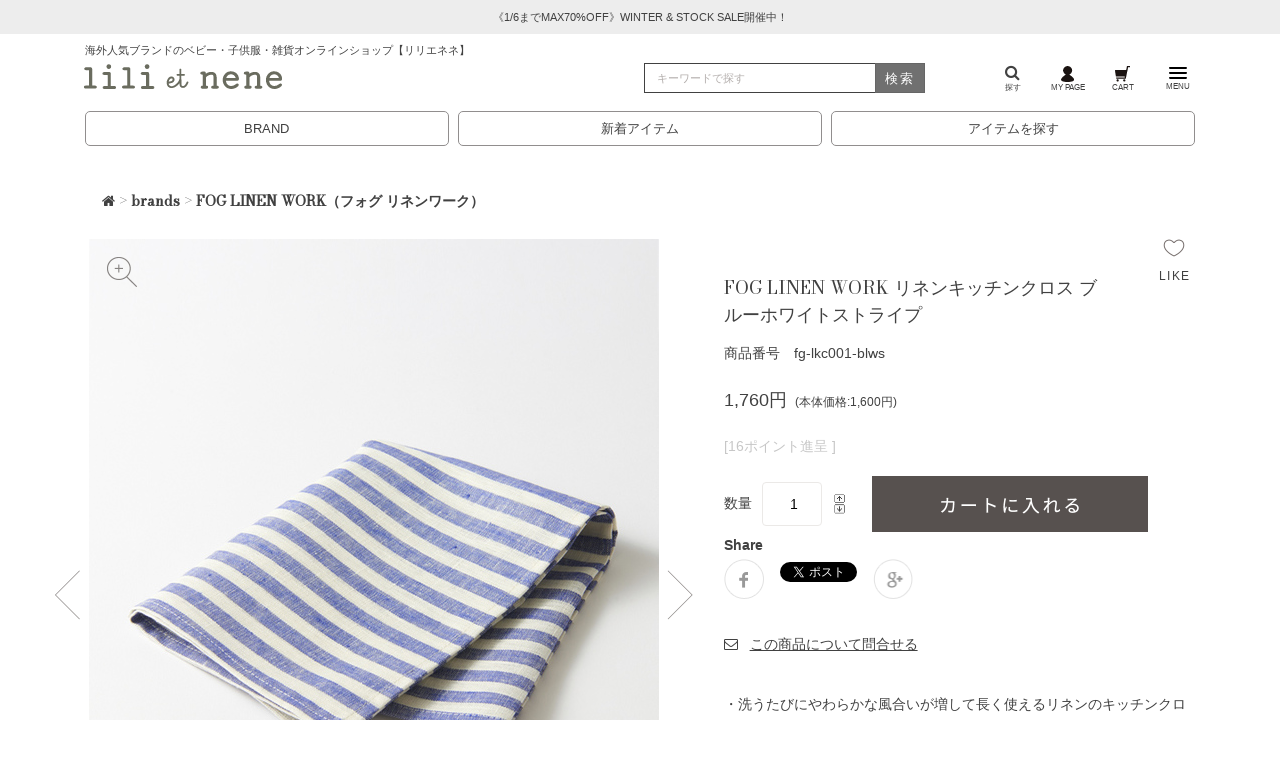

--- FILE ---
content_type: text/html;charset=Shift_JIS
request_url: https://www.lilietnene.com/fs/lilietnene/fg-lkc001-blws?utm_source=facebook&utm_medium=FacebookProduct&utm_campaign=FacebookLike
body_size: 14829
content:
<!DOCTYPE html PUBLIC "-//W3C//DTD XHTML 1.0 Transitional//EN" "http://www.w3.org/TR/xhtml1/DTD/xhtml1-transitional.dtd">
<html lang="ja">
<head>
<meta http-equiv="Content-Language" content="ja" />
<meta http-equiv="Content-Type" content="text/html; charset=Shift_JIS" />
<meta http-equiv="Pragma" content="no-cache" />
<meta http-equiv="cache-control" content="no-cache" />
<meta http-equiv="Expires" content="Thu, 01 Dec 1994 16:00:00 GMT" />
<meta name="description" content="FOG LINEN WORK リネンキッチンクロス ブルーホワイトストライプの通販は、安心の即日発送可能なリリ・エ・ネネで！パリを中心にヨーロッパなどのベビー服、子供服、レディース服、インテリア雑貨などを扱う高感度セレクトショップ。ベビーギフトやご出産祝いの贈り物もお任せください！" />
<meta name="keywords" content="その他,レディース,リネン,リトアニア,fog,notebooks,みちのくあかね会,フォグ,ノートブックス,キッチンクロス,ハンドメイド,アンティーク家具" />
<meta property="og:title" content="FOG LINEN WORK リネンキッチンクロス ブルーホワイトストライプ" />
<meta property="og:image" content="https://www.lilietnene.com/shop/item/lilietnene/picture/goods/69167_1_expand.jpg" />
<meta property="og:url" content="https://www.lilietnene.com/fs/lilietnene/fg-lkc001-blws?utm_source=facebook&utm_medium=FacebookProduct&utm_campaign=FacebookLike" />
<meta property="og:site_name" content="LILI et NENE" />
<meta property="og:description" content="・洗うたびにやわらかな風合いが増して長く使えるリネンのキッチンクロス。
・優れた吸水速乾性で衛生的。
・生地の繊維が残りにくく、食器をきれいに拭きあげられます。
・ふきんとしてはもちろん、ランチョンマット、鍋や食材などの目隠しに使うのもおすすめです。
・FOG LINEN WORKのネームが入ったフックが付きで、使い終わったら吊るして干しておけます。【こちらの商品はネコポス対応です】・ご購入手続きの際、配送方法で「ネコポス」をお選びいただけます。・複数点ご購入の場合は、ネコポスをご利用いただけませんのでご了承ください。brandproduct infoFOG LINEN WORK（フォグ リネンワーク）ナチュラルで素朴な味わいのあるfog linen work。上質ながらも生活にスッと溶け込むシンプルなアイテムが人気です。素材：linen 100% (普通地)＊実寸値には多少の個体差がございます＊画面上の色はブラウザや設定により実物とは異なる場合があります。＊ウエア類はたたんだ状態でのお届けのため、たたみシワがついている場合がございます。サイズ横縦one size約44cm約65cm採寸・サイズ表記についてはこちら ≫" />
<meta property="og:locale" content="ja_JP" />
<meta property="og:type" content="product" />
<meta property="product:price:amount" content="1760" />
<meta property="product:price:currency" content="JPY" />
<meta property="product:product_link" content="https://www.lilietnene.com/fs/lilietnene/foglinenwork/fg-lkc001-blws" />

<title>LILI et NENE FOG LINEN WORK（フォグ リネンワーク） FOG LINEN WORK リネンキッチンクロス ブルーホワイトストライプ</title>
<link rel="stylesheet" type="text/css" href="/shop/css/r_system_preset.css?v3.24.0" />
<link rel="stylesheet" type="text/css" href="/shop/item/lilietnene/design/template02/css/system_DesignSettings.css" />
<link rel="stylesheet" type="text/css" href="/shop/item/lilietnene/design/template02/css/system_SizeColorSettings.css" />
<link rel="stylesheet" type="text/css" href="/shop/item/lilietnene/design/template02/css/system_LayoutSettings.css" />
<link rel="stylesheet" type="text/css" href="/shop/item/lilietnene/design/template02/css/original.css" />

<link rel="canonical" href="https://www.lilietnene.com/fs/lilietnene/fg-lkc001-blws" />
<script type="text/javascript" src="/shop/js/jquery.js" charset="UTF-8"></script>
<script type="text/javascript" src="/shop/js/fs2api.js" charset="UTF-8"></script>
<script type="text/javascript">
(function($) {$(function() { $('.FS2_WishListEntryButton_container').click(function(e) { var goodsUrl = e.currentTarget.id.substring(18); FS2.addWishList({ shopKey: 'lilietnene', domain: 'www.lilietnene.com', ssldomain: 'www.lilietnene.com', data: { goods_url: goodsUrl, url: '%2Ffs%2Flilietnene%2Ffg-lkc001-blws%3Futm_source%3Dfacebook%26utm_medium%3DFacebookProduct%26utm_campaign%3DFacebookLike' }, done: function() { $('#FS2_WishListEntry_' + goodsUrl).addClass('FS2_hiddenElement'); $('#FS2_WishListRegistered_' + goodsUrl).removeClass('FS2_hiddenElement'); }, }); });
 $('.FS2_AlreadyWishListButton_container').click(function(e) { var goodsUrl = e.currentTarget.id.substring(23); FS2.removeWishList({ shopKey: 'lilietnene', domain: 'www.lilietnene.com', ssldomain: 'www.lilietnene.com', data: { goods_url: goodsUrl, url: '%2Ffs%2Flilietnene%2Ffg-lkc001-blws%3Futm_source%3Dfacebook%26utm_medium%3DFacebookProduct%26utm_campaign%3DFacebookLike' }, done: function() { $('#FS2_WishListEntry_' + goodsUrl).removeClass('FS2_hiddenElement'); $('#FS2_WishListRegistered_' + goodsUrl).addClass('FS2_hiddenElement'); }, }); });});})(jQuery);
</script>
<script type="text/javascript" src="/shop/js/additionalimage.js" ></script>
<script type="text/javascript"><!--
$fsJq(document).ready(
function(){
    fsInitImageView('.gl_Item', true, false, '-ds', '-dl');
});
--></script>



<script type="text/javascript" src="/shop/js/futureshop2.js"></script>

<script>(function() {
  var _fbq = window._fbq || (window._fbq = []);
  if (!_fbq.loaded) {
    var fbds = document.createElement('script');
    fbds.async = true;
    fbds.src = '//connect.facebook.net/en_US/fbds.js';
    var s = document.getElementsByTagName('script')[0];
    s.parentNode.insertBefore(fbds, s);
    _fbq.loaded = true;
  }
  _fbq.push(['addPixelId', '645235465571002']);
})();
window._fbq = window._fbq || [];
window._fbq.push(['track', 'PixelInitialized', {}]);
</script>
<noscript><img height="1" width="1" alt="" style="display:none" src="https://www.facebook.com/tr?id=645235465571002&amp;ev=PixelInitialized" /></noscript>
<!-- Google Tag Manager -->
<script>(function(w,d,s,l,i){w[l]=w[l]||[];w[l].push({'gtm.start':
new Date().getTime(),event:'gtm.js'});var f=d.getElementsByTagName(s)[0],
j=d.createElement(s),dl=l!='dataLayer'?'&l='+l:'';j.async=true;j.src=
'https://www.googletagmanager.com/gtm.js?id='+i+dl;f.parentNode.insertBefore(j,f);
})(window,document,'script','dataLayer','GTM-M7MZH84');</script>
<!-- End Google Tag Manager --><!-- Global site tag (gtag.js) - Google Analytics -->
<script async src="https://www.googletagmanager.com/gtag/js?id=G-FFG5SGR02R"></script>
<script>
  window.dataLayer = window.dataLayer || [];
  function gtag(){dataLayer.push(arguments);}
  gtag('js', new Date());

  gtag('config', 'G-FFG5SGR02R');
</script>
<script>
  (function(i,s,o,g,r,a,m){i['GoogleAnalyticsObject']=r;i[r]=i[r]||function(){
  (i[r].q=i[r].q||[]).push(arguments)},i[r].l=1*new Date();a=s.createElement(o),
  m=s.getElementsByTagName(o)[0];a.async=1;a.src=g;m.parentNode.insertBefore(a,m)
  })(window,document,'script','//www.google-analytics.com/analytics.js','ga');

  ga('create', 'UA-25009221-1', 'auto');
  ga('require', 'ec', 'ec.js');
  ga('require', 'linkid', 'linkid.js');
  ga('require', 'displayfeatures');
  ga('send', 'pageview');

</script>
<script type="text/javascript" src="//r2.future-shop.jp/fs.lilietnene/pc/recommend.js" charset="UTF-8"></script>
</head>
<body id="FS2_body_Goods" class="FS2_body_Goods_GoodsDetail FS2_body_Goods_GoodsDetail_fg-lkc001-blws" xmlns:fb="http://ogp.me/ns/fb#">

<div class="layout_body">
	

	<div class="layout_header"><header class="header" id="pagetop">
          <div class="swiper-slide">
            <div class="w-100 text-center info">
              <a href="/fs/lilietnene/c/25awsale" role="button" >
                《1/6までMAX70%OFF》WINTER &amp; STOCK SALE開催中！
              </a>
            </div>
          </div>
<div class="container nav-menu"><h1 class="header-catch">海外人気ブランドのベビー・子供服・雑貨オンラインショップ【リリエネネ】</h1><div class="row align-items-center"><div class="col-lg-6 col-md-8 col-5"><a class="logo" href="/"><span class="icon icon--logo icon--title"></span></a></div><div class="col-lg-3 col-md-2 col-3 d-none d-lg-block d-xl-block"><form class="search borderbtm" id="searchform"action="/fs/lilietnene/GoodsSearchList.html" method="get"><input type="hidden" name="_e_k" value="Ａ"><input class="form-control-extended form-search w-100" type="search" placeholder="キーワードで探す" aria-label="検索" type="text" name="keyword" maxlength="1000" ><button class="btn-search-submit" type="submit">検索</button></form></div><div class="col-lg-3 col-md-4 col-7"><ul class="nav toolbar"><li class="nav-item toolbar-item"><a class="nav-link" href="/search.html"><i class="fa fa-search" aria-hidden="true"></i><br />探す</a></li><li class="nav-item toolbar-item"><a class="nav-link" href="/fs/lilietnene/MyPageTop.html"><img src="/assets/svg/gnav_icon_mypage2108.svg" /><br />MY PAGE</a></li><!-- min-width: 1200px --><li class="nav-item toolbar-item"><a class="nav-link" href="/fs/lilietnene/ShoppingCart.html"><img src="/assets/svg/gnav_icon_cart2108.svg" /><br />CART</a></li><li class="nav-item toolbar-item"><a class="offcanvas-toggle" role="button" data-toggle="offcanvas" href="#"><img src="/assets/svg/gnav_icon_menu2108.svg" class="menu-icon" /><br />MENU</a></li></ul></div></div></div></header><div class="container d-block d-lg-none d-xl-none"><div class="row"><div class="col"><form class="search borderbtm" id="searchform"action="/fs/lilietnene/GoodsSearchList.html" method="get"><input type="hidden" name="_e_k" value="Ａ"><input type="hidden" name="sort" value="02"><input class="form-control-extended form-search w-100" type="search" placeholder="キーワードで探す" aria-label="検索" type="text" name="keyword" maxlength="1000" ><button class="btn-search-submit" type="submit">検索</button></form></div></div></div><ul class="search-menu"><li><a href="/brands.html">BRAND</a></li><li><a href="/fs/lilietnene/c/newitems">新着アイテム</a></li><li><a href="/search.html">アイテムを探す</a></li></ul></div>

	<table border="0" cellspacing="0" cellpadding="0" class="layout_table">
	 <tr>
		
		<td class="layout_content">
			
			
							<div class="system_content">
					<p class="pan FS2_breadcrumbs">
<a href="https://www.lilietnene.com/"><i class="fa fa-home" aria-hidden="true"></i></a> &gt; <a href="https://www.lilietnene.com/fs/lilietnene/c/brands">brands</a> &gt; <a href="https://www.lilietnene.com/fs/lilietnene/c/foglinenwork">FOG LINEN WORK（フォグ リネンワーク）</a>
</p><p class="pan FS2_breadcrumbs_1">
<a href="https://www.lilietnene.com/"><i class="fa fa-home" aria-hidden="true"></i></a> &gt; <a href="https://www.lilietnene.com/fs/lilietnene/c/collection">collection</a> &gt; <a href="https://www.lilietnene.com/fs/lilietnene/c/coll25aw-all">2025 Autumn & Winter</a> &gt; <a href="https://www.lilietnene.com/fs/lilietnene/c/coll25aw-l">レディース</a>
</p><p class="pan FS2_breadcrumbs_2">
<a href="https://www.lilietnene.com/"><i class="fa fa-home" aria-hidden="true"></i></a> &gt; <a href="https://www.lilietnene.com/fs/lilietnene/c/item-all">アイテムで探す</a> &gt; <a href="https://www.lilietnene.com/fs/lilietnene/c/item-l-all">WOMEN ITEM</a> &gt; <a href="https://www.lilietnene.com/fs/lilietnene/c/item-l-acc-goods-all">アクセサリ・グッズ</a> &gt; <a href="https://www.lilietnene.com/fs/lilietnene/c/item-l-acc-goods-others">その他</a>
</p><p class="pan FS2_breadcrumbs_3">
<a href="https://www.lilietnene.com/"><i class="fa fa-home" aria-hidden="true"></i></a> &gt; <a href="https://www.lilietnene.com/fs/lilietnene/c/newitems">新着アイテム</a> &gt; <a href="https://www.lilietnene.com/fs/lilietnene/c/new250901">9.1～9.5の新着！</a>
</p>
					
					<div class="user_content FS2_upper_comment"><style>
.itemwrap .panel {
	margin-top: 1.5rem;
	background: none;
	border: none;
	border-radius: 4px;
	-webkit-box-shadow: 0 1px 1px rgba(0, 0, 0, 0.05);
	box-shadow: none;
}

.itemwrap .list-group-item {
	border-bottom: none;
	border-left:none;
	border-right:none;
	border-top: 1px #e9e9e9 solid;
	padding: 1rem .75rem;
	font-weight: 600;
	margin-bottom: -1px;
	background: none;
	width: 100%;
	text-align: left;
}

.itemwrap .list-group-item:focus {
	outline: none;
}
.detail,
.brand {
	padding: 0 .75rem;
}
.itemwrap .angle::before {
	content: "▽";
	padding-right:1rem;
}
.itemwrap [aria-expanded="true"] .angle::before {
	content: "△";
	padding-right:1rem;
}
.itemwrap .list-group.itemdetail b {
	margin:1rem 0 .5rem;
}
.itemwrap p {
	margin-bottom:.75rem;
}
.detail dt, .brand dt {
	margin:.75rem 0;
}
.itemwrap .info {
	padding: 1.5rem 0 0 0;
	margin: 0;
	border-top: 1px #e9e9e9 solid;
}
#toCart {
	margin-left: 25px;
	margin-top:0;
	width: 276px;
}
@media (min-width: 768px) { #toCart {width: 227px;}}
@media (min-width: 992px)  { #toCart {width: 230px;}}
@media (min-width: 1200px) { #toCart {width: 276px;}}

.FS2_body_Goods_GoodsDetail .itemTitle {
	font-size: 126%;
	line-height: 1.5;
	width: 80%;
}
.FS2_body_Goods_GoodsDetail .itemPrice {
	font-weight: normal;
	font-size: 126%;
}
.FS2_itemPrice_addition {
	font-size:80%;
	margin-left:.5rem;
}
.FS2_ItemComment {
	line-height:2;
	margin-top:2rem;
}
.itemCatchCopy {
	display:block;
}
.FS2_point {
	color: #c7c7c7;
	border-bottom: none;
}
.FS2_ItemStockSample_area {
	padding: 0px;
	margin: 0 0 1.5rem 0;
	font-size: .75rem;
	color: #666;
}
.itemStock {
	border: none;
	color: #393536;
	padding: .5rem;
	margin: 1.5rem 0;
	text-align: center;
	width: 100%;
	border-radius: 5px;
}
.error_item, .error_content, .caution_txt  {
	color: #b20019;
	font-weight: 600;
}

.FS2_figure_table_td_input_cnt > input[type="text"] {
	margin: 0 10px;
	padding: .3rem .3rem;
	border: #ebe9e7 1px solid;
	text-align: center;
}
.FS2_figure_table_td_updn_btn > input[type="image"] {
	background: none;
	width: 15px;
	height: 13px;
}
.GoodsSelectionTable {
	margin: 1rem 0 2rem 0;
	width: 100%;
	text-align: center;
}
.GoodsSelectionTable th {
	font-weight: normal;
	padding: 1rem;
	border: 1px solid #e8e5e3;
	background: #F6F6F6;
	text-align: center;
}
.FS2_WishListButton_area {
	position: absolute;
	top: 0;
	right: 0;
}
.FS2_WishListEntryButton_container img,
.FS2_AlreadyWishListButton_container img {
	width:24px;
	height:auto;
}
.FS2_WishListButton_area::after {
	content:"LIKE";
	display: block;
	margin-top: 0.5rem;
	font-size: .75rem;
	font-family: "lato", Arial, sans-serif;
	letter-spacing: .1rem; margin-left: -.2rem;
}

#FS2_itemlayout_IH4 .FS2_additional_image_btn_thumbnail_container,
#FS2_itemlayout_IH4 .FS2_additional_image_itemdetail_container_right,
#FS2_itemlayout_IH4 .FS2_additional_image_itemdetail_container_left {
	float: none;
}
.FS2_additional_image_btn_thumbnail_container .FS2_thumbnail_container {
	border: none;
	margin-bottom: 0;
	padding: 0;
}
.FS2_thumbnail_container,
.FS2_thumbnail_container img,
#FS2_itemlayout_IH4 .FS2_thumbnail_container,
#FS2_itemlayout_IH4 .FS2_additional_image_btn_thumbnail_container {
	width:100%;
}
#FS2_itemlayout_IH4 .FS2_additional_image_container {
	display:none;
}
.gl_Item {
	margin-top: 1.5rem;
	display: -webkit-flex; /* Safari */
	display: flex;
	-webkit-justify-content: space-between; /* Safari */
	justify-content: space-between;
	margin:0;
	padding:0;
}

@media all and (-ms-high-contrast:none){
  *::-ms-backdrop, .gl_Item{display:block;} /* IE11 */
  .thumbnail_wrap{ float:left;}
  .FS2_additional_image_itemdetail_container{ float:right;}
  .snsgl dd img{ width:20px; height:20px;}
}
@media all and (-ms-high-contrast:none){
  .gl_Item{display:block;} /* IE10 */
  .thumbnail_wrap{ float:left;}
  .FS2_additional_image_itemdetail_container{ float:right;}
  .snsgl dd img{ width:20px; height:20px;}
}

.FS2_additional_image_itemdetail_container {
	padding-left: 4%;
	width: 56%;
}
.thumbnail_wrap {
	width: 40%;
}
@media (min-width: 768px) {.FS2_additional_image_itemdetail_container  { padding-left: 4%; width: 56%;} .thumbnail_wrap{ width: 40%; }}
@media (min-width: 992px) {.FS2_additional_image_itemdetail_container  { padding-left: 5%; width: 45%;} .thumbnail_wrap{ width: 50%; }}
@media (min-width: 1200px) {.FS2_additional_image_itemdetail_container  { padding-left: 4%; width: 45%;} .thumbnail_wrap{ width: 50%; }}

#FS2_itemlayout_IH4 .FS2_additional_image_itemdetail_container_left {
	position: relative;
	width: 100%;
	margin-left: 0;
}
#FS2_itemlayout_IH4 .FS2_additional_image_itemdetail_container_right {
	width: 100%;
	margin-left: 0;
}
.FS2_additional_image_container_title {
	border-bottom: none;
	padding-bottom: 0;
	margin: 0 0 -1rem 0;
	font-weight: nomal;
}
.FS2_additional_image_container_main > .FS2_additional_image_container_title {
	display: none;
}
.FS2_additional_image_thumbnail_container {
	width: 22%;
	margin-right: 4%;
	margin-top: 4%;
	position: relative;
}
.FS2_additional_image_thumbnail_container:nth-child(5),
.FS2_additional_image_thumbnail_container:nth-child(9) {
	margin-right: 0%;
}
.FS2_additional_image_thumbnail_container::before {
	display: block;
	content: '' ;
	padding-top: 100%;
}
.FS2_additional_image_container_main img {
	margin: 0;
	border: 0;
	width: 100%;
}
.squareBox {
	position: absolute;
	top: 0;
	width: 100%;
	height: 100%;
	box-sizing: border-box;
	overflow: hidden;
}
.centerBox{
	position: absolute;
	top: 50%;
	left: 50%;
	transform: translate(-50%, -50%);
	width: 100%;
	height: auto;
}

.FS2_additional_image_btn_thumbnail_container {
    position: relative;
}
.FS2_additional_image_btn_incart {
    position: absolute;
    top: 1rem;
    left: 1rem;
    opacity: .7;
}
td.FS2_additional_image_btn_incart > a > img:nth-child(1){
    display: block;
    width: 50%;
}
.FS2_additional_image_btn_container .FS2_additional_image_btn_prev img,
.FS2_additional_image_btn_container .FS2_additional_image_btn_next img {
    display: inline-block;
    width: 50%;
		cursor: pointer;
    opacity: .7;
}
.FS2_additional_image_btn_prev {
		position: absolute;
		top: 50%;
		left: -35px;
		transform: translateY(-50%);
		transition: all 300ms 0s ease-in;
}
.FS2_additional_image_btn_next {
		position: absolute;
	  right: -35px;
	  top: 50%;
	  transform: translateY(-50%);
	  text-align: right;
		transition: all 300ms 0s ease-in;
}
.FS2_additional_image_btn_prev:hover {
		left: -17px;
}
.FS2_additional_image_btn_next:hover {
		right: -17px;
}
td.FS2_additional_image_btn_incart > a::before {
	display: block;
	content: '' ;
}
td.FS2_additional_image_btn_incart > a::before {
	display: block;
	content: '' ;
}
.FS2_InquiryButton_area,
.FS2_MailRecommendButton_area,
.FS2_ReviewEditButton_area {
	margin:1.5rem 0 0;
}
.FS2_InquiryButton_area a:hover,
.FS2_MailRecommendButton_area a:hover,
.FS2_ReviewEditButton_area a:hover {
	text-decoration: none;
}
.FS2_InquiryButton_area img,
.FS2_MailRecommendButton_area img,
.FS2_ReviewEditButton_area img {
	display:none;
}
.FS2_InquiryButton_area a::before {
	display:inline;
	font: normal normal normal 14px/1 FontAwesome;
	content: '\f003';
}
.FS2_InquiryButton_area a::after {
	display:inline;
	content: 'この商品について問合せる';
	margin-left: .75rem;
	text-decoration: underline;
}
.FS2_MailRecommendButton_area a::before {
	display:inline;
	font: normal normal normal 14px/1 FontAwesome;
	content: '\f045';
}
.FS2_MailRecommendButton_area a::after {
	display:inline;
	content: 'リンクをメールする';
	margin-left: .75rem;
	text-decoration: underline;
}
.FS2_ReviewEditButton_area a::before {
	display:inline;
	font: normal normal normal 14px/1 FontAwesome;
	content: '\f044';
}
.FS2_ReviewEditButton_area a::after {
	display:inline;
	content: 'レビューを書く';
	margin-left: .75rem;
	text-decoration: underline;
}
p.pan {
	display:none;
}
p.pan:nth-child(1) {
	display:block;
}
.FS2_ReviewEditAverage img {
	width: 50%;
	padding: 0 1rem;
}
.FS2_MyReviewStatus img {
	width: 50%;
	padding: 1rem;
}
.FS2_ReviewEditAverage .caution {
	color: #a1a7ac;
}

/* 商品説明用 旧スタイル */
#repletion{
		margin: 0 0 1.5rem;
		padding: 0;
	}
#tab {
		padding: 0;
	}
#tab li {
		float: left;
		margin: 0 -2px -1px 0;
		padding: .75rem 0;
		width: 50%;
		z-index: 2;
		list-style: none;
		cursor: pointer;
		font-size: .75rem;
		font-weight: 600;
		letter-spacing: .1rem;
		text-align: center;
		text-transform: uppercase;
}
#tab li.select {
		color: ##968e8b;
    background: #fff;
    border-top: #ebe9e7 solid 1px;
    border-left: #ebe9e7 solid 1px;
    border-right: #ebe9e7 solid 1px;
}
.content_wrap {
		clear: left;
	  background: #fff;
	  min-height: 270px;
	  padding:1.5rem 0;;
	  border-top: solid 1px #ebe9e7;
}
.disnon {
    display: none;
}
.content_wrap > table {
	width: 100%;
	margin-bottom: 1rem;
	text-align: center;
}
.content_wrap > table tr th {
    border-bottom: #ebe9e7 solid 2px;
    padding: 5px 0;
}
.content_wrap > table tr td {
    border-top: #ebe9e7 solid 1px;
    padding: 5px 0;
}
.content_wrap dl dt {
    text-align: center;
}
.content_wrap dl dt img {
    width: 40%;
}
.content_wrap dl dd h3 {
    font-weight: normal;
		font-size: .9rem;
}
</style>

<script
  src="https://code.jquery.com/jquery-1.12.4.min.js"
  integrity="sha256-ZosEbRLbNQzLpnKIkEdrPv7lOy9C27hHQ+Xp8a4MxAQ="
  crossorigin="anonymous"></script>

<script>
		//位置入れ替え1
		$(function() {
		  $('.FS2_additional_image_btn_thumbnail_container').after($('.FS2_additional_image_container_main'));
		  $('.FS2_additional_image_container_main').after($('.FS2_additional_image_container_sub'));
		  $('.FS2_additional_image_container_sub').after($('.FS2_additional_image_itemdetail_container'));
		  $('.FS2_additional_image_itemdetail_container_left').after($('.FS2_additional_image_itemdetail_container_right'));
		 });

	//位置入れ替え2
	 $(function() {
		  //クラス名追加
	   $('.FS2_additional_image_btn_thumbnail_container').addClass('thumbnail_elem');
	   $('.FS2_additional_image_container_main').addClass('thumbnail_elem');
	   $('.FS2_additional_image_container_sub').addClass('thumbnail_elem');
	   //要素をまとめる
	   $('.thumbnail_elem').wrapAll('<div class="thumbnail_wrap" />');
	   //要素を囲む
	   $('.FS2_additional_image_thumbnail_container img').wrap('<div class="centerBox" />');
	   $('.centerBox').wrap('<div class="squareBox" />');
	  });

		//位置入れ替え3
		$(function() {
		  $('.thumbnail_wrap').after($('.FS2_additional_image_itemdetail_container'));
		});

		//タブ切替
		$(function() {
		$("#tab li").click(function() {
			var num = $("#tab li").index(this);
			$(".content_wrap").addClass('disnon');
			$(".content_wrap").eq(num).removeClass('disnon');
			$("#tab li").removeClass('select');
			$(this).addClass('select')
			});
		});
</script>
</div>
					<a name="fg-lkc001-blws"></a>

<div class="gl_Item" id="FS2_itemlayout_IH4">

	<script type="text/javascript"><!--
try{
 _rcmdjp._displayRecommend({
 type:'pv',                     // レコメンド種別
 template:'fs_measurement_tag'        // テンプレート種類
 });
}catch(err){}
//--></script>

	
	

 <!--商品詳細コンテナ-->
<div class="FS2_additional_image_itemdetail_container">

<!--商品詳細右カラム-->
<div class="FS2_additional_image_itemdetail_container_right">
	<p class="FS2_ItemComment">・洗うたびにやわらかな風合いが増して長く使えるリネンのキッチンクロス。<br>
・優れた吸水速乾性で衛生的。<br>
・生地の繊維が残りにくく、食器をきれいに拭きあげられます。<br>
・ふきんとしてはもちろん、ランチョンマット、鍋や食材などの目隠しに使うのもおすすめです。<br>
・FOG LINEN WORKのネームが入ったフックが付きで、使い終わったら吊るして干しておけます。<br><p><b>【こちらの商品はネコポス対応です】</b><br>・ご購入手続きの際、配送方法で「ネコポス」をお選びいただけます。<br>・複数点ご購入の場合は、ネコポスをご利用いただけませんのでご了承ください。</p><ul id="tab"><li>brand</li><li class="select">product info</li></ul><div class="content_wrap disnon"><dl><dt><img src="/images/b/foglinenwork.gif" alt=FOG LINEN WORK(フォグ リネンワーク) /></dt><dd><h3><strong>FOG LINEN WORK</strong>（<strong>フォグ リネンワーク</strong>）</h3></dd><dd>ナチュラルで素朴な味わいのあるfog linen work。上質ながらも生活にスッと溶け込むシンプルなアイテムが人気です。</dd></dl></div><div class="content_wrap"><p>素材：linen 100% (普通地)</p><p class="note">＊実寸値には多少の個体差がございます<br />＊画面上の色はブラウザや設定により実物とは異なる場合があります。<br />＊ウエア類はたたんだ状態でのお届けのため、たたみシワがついている場合がございます。</p><table width="318" border="0" cellspacing="0" cellpadding="5"><tr><th>サイズ</th><th>横</th><th>縦</th></tr><tr><td>one size</td><td>約44cm</td><td>約65cm</td></tr></table><p><a href="/fs/lilietnene/c/sizeguide">採寸・サイズ表記についてはこちら</a> ≫</p></div></p>
</div>

<!--商品詳細左カラム-->
<div class="FS2_additional_image_itemdetail_container_left">
<h1 class="itemTitle">FOG LINEN WORK リネンキッチンクロス ブルーホワイトストライプ</h1>
<p class="itemNumber">商品番号　fg-lkc001-blws</p>
<div class="FS2_itemPrice_area">
<p class="FS2_itemPrice_text">
<span class="itemPrice">1,760円</span><span class="FS2_itemPrice_addition">(本体価格:1,600円)</span>
</p>
</div>

<p class="FS2_point">[16ポイント進呈 ]</p>

<form method="POST" action="https://www.lilietnene.com/fs/lilietnene/ToCart.html">
<input type="image" name="dummySubmit" border="0" src="/adminItem/img/1px.gif" id="submit" value="" onClick="return false;" class="dummySubmit"/>
<input type="hidden" name="url" value="/fs/lilietnene/fg-lkc001-blws?utm_source=facebook&amp;utm_medium=FacebookProduct&amp;utm_campaign=FacebookLike" />
<input type="hidden" name="pagename" value="GoodsDetail" />
<input type="hidden" name="goodsId" value="69167" />

<div class="FS2_figure">
<table border="0" cellspacing="2" cellpadding="0" class="FS2_figure_table">
<tr>
<td style="vertical-align:middle;" nowrap="nowrap" class="FS2_figure_table_td_figure">数量</td>
<td style="vertical-align:middle;" class="FS2_figure_table_td_input_cnt"><input name="cnt" type="text" value="1" size="3" maxlength="16000" /></td>
<td style="vertical-align:middle;" class="FS2_figure_table_td_updn_btn"><input type="image" src="/shop/img/nup.gif" width="15" height="13" onClick="return countUp(this.form.cnt);" /><br /><input type="image" src="/shop/img/ndown.gif" width="15" height="12" onClick="return countDown(this.form.cnt);" /></td>
<td style="vertical-align:middle;" class="FS2_figure_table_td_cart_btn"><input name="toCart" type="image" id="toCart" src="/shop/item/lilietnene/design/template02/btn/InCartButton.gif" alt="カートに入れる" onClick="return canSubmit();" /></td>
</tr>
</table>
</div>
</form>


<div class="FS2_TweetButton_area">
<dl>
<dt>Share</dt>
<dd><a href="https://www.facebook.com/share.php?u=https%3A%2F%2Fwww.lilietnene.com%2Ffs%2Flilietnene%2Ffg-lkc001-blws" onclick="window.open(this.href, 'FBwindow', 'width=650, height=450, menubar=no, toolbar=no, scrollbars=yes'); return false;"><img src="/bk/images/sns_facebook.gif" width="40" height="40" alt="Facebook" /></a></dd>
<dd><a href="https://twitter.com/share?ref_src=https%3A%2F%2Fwww.lilietnene.com%2Ffs%2Flilietnene%2Ffg-lkc001-blws" class="twitter-share-button" data-show-count="false">Tweet</a><script async src="https://platform.twitter.com/widgets.js" charset="utf-8"></script></dd>
<dd><a href="https://plus.google.com/share?url=https%3A%2F%2Fwww.lilietnene.com%2Ffs%2Flilietnene%2Ffg-lkc001-blws" onclick="window.open(this.href, 'Gwindow', 'width=650, height=450, menubar=no, toolbar=no, scrollbars=yes'); return false;"><img src="/bk/images/sns_googleplus.gif" width="40" height="40" alt="Google Plus" /></a></dd>
<!--<dd><a href="javascript:void((function(){var e=document.createElement('script');e.setAttribute('type','text/javascript');e.setAttribute('charset','UTF-8');e.setAttribute('src','https://assets.pinterest.com/js/pinmarklet.js?r='+Math.random()*99999999);document.body.appendChild(e)})());"><img src="/images/sns_pinterest.gif" width="40" height="40" alt="Pin it" /></a></dd>-->
</dl></div>
<div class="FS2_InquiryButton_area">
 <a href="https://www.lilietnene.com/fs/lilietnene/InquiryEdit.html?goods=fg-lkc001-blws" onClick="return canSubmit();"><img src="/shop/item/lilietnene/design/template02/btn/InquiryButton.gif" border="0" alt="商品についてのお問い合わせ" /></a>
</div><div class="FS2_WishListButton_area">
<a href="javascript:void(0)" id="FS2_WishListEntry_fg-lkc001-blws" class="FS2_WishListEntryButton_container"><img src="/shop/item/lilietnene/design/template02/btn/WishListButton.gif" alt="お気に入りに登録" border="0" /></a>
<a href="javascript:void(0)" id="FS2_WishListRegistered_fg-lkc001-blws" class="FS2_AlreadyWishListButton_container FS2_hiddenElement"><img src="/shop/item/lilietnene/design/template02/btn/AlreadyWishListButton.gif" alt="お気に入りに登録済み" border="0" /></a>
</div>
</div>
</div>


	<div class="FS2_additional_image_container">
<div class="FS2_additional_image_container_main">
<p class="FS2_additional_image_container_title">Photo by LiLi et NENE</p>
<span class="FS2_additional_image_thumbnail_container"><img src="https://lilietnene.fs-storage.jp/fs2cabinet/fg-/fg-lkc001-blws/fg-lkc001-blws-m-02-ds.jpg" alt="Photo by LiLi et NENE" title="Photo by LiLi et NENE" /></span><span class="FS2_additional_image_thumbnail_container"><img src="https://lilietnene.fs-storage.jp/fs2cabinet/fg-/fg-lkc001-blws/fg-lkc001-blws-m-03-ds.jpg" alt="Photo by LiLi et NENE" title="Photo by LiLi et NENE" /></span><span class="FS2_additional_image_thumbnail_container"><img src="https://lilietnene.fs-storage.jp/fs2cabinet/fg-/fg-lkc001-blws/fg-lkc001-blws-m-04-ds.jpg" alt="Photo by LiLi et NENE" title="Photo by LiLi et NENE" /></span><span class="FS2_additional_image_thumbnail_container"><img src="https://lilietnene.fs-storage.jp/fs2cabinet/fg-/fg-lkc001-blws/fg-lkc001-blws-m-05-ds.jpg" alt="Photo by LiLi et NENE" title="Photo by LiLi et NENE" /></span><span class="FS2_additional_image_thumbnail_container"><img src="https://lilietnene.fs-storage.jp/fs2cabinet/fg-/fg-lkc001-blws/fg-lkc001-blws-m-06-ds.jpg" alt="Photo by LiLi et NENE" title="Photo by LiLi et NENE" /></span><span class="FS2_additional_image_thumbnail_container"><img src="https://lilietnene.fs-storage.jp/fs2cabinet/fg-/fg-lkc001-blws/fg-lkc001-blws-m-07-ds.jpg" alt="Photo by LiLi et NENE" title="Photo by LiLi et NENE" /></span><span class="FS2_additional_image_thumbnail_container"><img src="https://lilietnene.fs-storage.jp/fs2cabinet/fg-/fg-lkc001-blws/fg-lkc001-blws-m-08-ds.jpg" alt="Photo by LiLi et NENE" title="Photo by LiLi et NENE" /></span></div>


	</div>

	<div class="FS2_additional_image_btn_thumbnail_container">
		<div class="FS2_thumbnail_container FS2_additional_image_detail_container">
			<img src="https://lilietnene.fs-storage.jp/fs2cabinet/fg-/fg-lkc001-blws/fg-lkc001-blws-m-02-dl.jpg" alt="Photo by LiLi et NENE" border="0" title="Photo by LiLi et NENE" />
		</div>
		<div class="FS2_additional_image_btn_container">
			<table>
				<tr>
					<td class="FS2_additional_image_btn_incart"><a href="javascript:window.open('https://www.lilietnene.com/fs/lilietnene/GoodsAdditionalImagePopup.html?goods_id=69167', '69167_image', 'resizable,scrollbars,width=950,height=800').focus();"><img src="/shop/item/lilietnene/design/template02/btn/AdditionalImageEnlargementButton.gif" border="0" alt="拡大" /></a></td>
					<td class="FS2_additional_image_btn_prev"><img src="/shop/item/lilietnene/design/template02/btn/AdditionalImagePrevButton.gif" class="FS2_AdditionalImage_switcher_btn_prev" border="0" alt="Prev" /></td>
					<td class="FS2_additional_image_btn_next"><img src="/shop/item/lilietnene/design/template02/btn/AdditionalImageNextButton.gif" class="FS2_AdditionalImage_switcher_btn_next" border="0" alt="Next" /></td>
				</tr>
			</table>
		</div>
	</div>


<br clear="all" />
</div>
					
					
					
					<div class="user_content FS2_lower_comment"><div id="noukiDateSection">
  <a href="/faq.html#shipping1" class="link">
        <p>
          <img src="/assets/svg/icon_box.svg" /><b>即・翌日発送</b> ただ今のご注文で<span id="noukiDate"></span>に発送予定
        </p>
        <p class="note">
          <span>※配送について詳しくはこちら</span>
        </p>
      </a>
  <script type="text/javascript" src="/assets/js/nouki.js?v=13" charset="UTF-8"></script>
</div>

<script type="text/javascript">
try{
  _rcmdjp._displayRecommend({
    type: 'pv',
    template: 'fs_recommend-2'
  });
} catch(err) {}
try{
  _rcmdjp._displayHistory({
    code:'$GOODS_URL$',
    template: 'fs_history-2'
  });
} catch(err) {}
</script>

<div class="container sp-3colum">
  <div id="newin" class="grid">
    <h2 class="grid__lead grid__tips">NEW RELEASES<span class="tips">新着アイテム</span></h2>
    <script type="text/javascript">
      try{
        _rcmdjp._displayNewItem({
          template: 'fs_newitems_bs4'
        });
      } catch(err) {}
    </script>
    <p class="grid__link"><a href="/fs/lilietnene/c/newitems" class="btn-link">新着アイテムを見る</a></p>
  </div>
</div></div>
				</div>
			
		</td>
		
	 </tr>
	</table>

	<div class="layout_footer">
	 <div id="includeFooter"></div>
<script src="/assets/js/load-include-footer.js"></script>

<script src="/assets/js/header-fixed.js"></script>
<style>
    .header.top {position:relative;}
    .header.fixed {position:fixed;top:0;z-index:1000;width:100%;background:#fff;}
    .header.fixed .info {margin-bottom:0;}
</style>

    <div id="glovalfooter">
      <ul>
        <li>
          <a href="/fs/lilietnene/c/bonton"><img src="/images/b/transparent/bonton.png" alt="BONTON ボントン" /></a>
        </li>
        <li>
          <a href="/fs/lilietnene/c/bonpoint"><img src="/images/b/transparent/bonpoint.png" alt="BONPOINT ボンポワン" /></a>
        </li>
        <li>
          <a href="/fs/lilietnene/c/newitems">新着</a>
        </li>
        <li>
          <a href="/fs/lilietnene/c/restock">再入荷</a>
        </li>
        <li>
          <a href="/fs/lilietnene/c/teensize"><p>TEEN SIZE<br /><span>（12&#12316;14歳）</span></p></a>
        </li>
      </ul>
    </div>

<footer class="w-100 footer"><div class=container><div class=row><div class="col-lg-4 footer__col"><h3 class=footer__lead>INFORMATION</h3><ul class=footer__list><li>LILI et NENE（リリエネネ）<li>営業時間11:00-17:00／土日祝日定休<li>リリエネネはオンラインショップです<li><address><a href=tel:0333410146 role=button><i class="fa fa-phone"aria-hidden=true></i>03-3341-0146</address><li><address><a href=mailto:shop@lilietnene.com role=button><i class="fa fa-envelope-o"aria-hidden=true></i>shop@lilietnene.com</a></address></ul></div><div class="col-lg-4 footer__col"><h3 class=footer__lead>SHOPPING GUIDE</h3><ul class=footer__list><li><a href=/faq.html><i class="fa fa-question"aria-hidden=true></i>よくあるご質問</a><li><a href=/fs/lilietnene/PostageSettleList.html><i class="fa fa-shopping-cart"></i>送料とお支払い方法</a><li><a href=/fs/lilietnene/ReturnedSpecialContract.html><i class="fa fa-reply"aria-hidden=true></i>返品について</a><li><a href=/fs/lilietnene/PrivacyPolicy.html><i class="fa fa-info-circle"></i>個人情報保護方針・個人情報の取扱い</a><li><a href=/fs/lilietnene/BusinessDeal.html><i class="fa fa-info-circle"></i>特定商取引法に基づく表示</a><li><a href=/fs/lilietnene/PasswordEdit.html><i class="fa fa-unlock-alt"aria-hidden=true></i>パスワードをお忘れの場合</a><li><a href=/companyinfo.html><i class="fa fa-building-o"aria-hidden=true></i>会社概要</a></ul></div><div class="col-lg-4 footer__col"><h3 class=footer__lead>GET IN TOUCH</h3><ul class=footer__list><li><a href=https://www.facebook.com/lilietnene target=_blank>FACEBOOK</a><li><a href=https://www.instagram.com/lilietnene/ target=_blank>INSTAGRAM</a><li><a href=https://line.me/R/ti/p/@qbn6414x target=_blank>LINE</a><li><a href=https://twitter.com/lilietnene target=_blank>TWITTER</a></ul></div></div><div class=payments><p class=text-muted>We support the following payment methods.<ul class=list-inline><li class="list-inline-item payments__item payments__rakuten"><a href="https://checkout.rakuten.co.jp/" target="_blank"><img alt="楽天ペイ" src="https://checkout.rakuten.co.jp/rpay/logo/s_sb_10030.jpg" border="0"/></a></li><li class="list-inline-item payments__item"><img alt="Amazon pay"class="img-fluid lazyload mx-auto"src=/assets/images/icon-cregit-amazon.png><li class="list-inline-item payments__item"><img alt=Visa class="img-fluid lazyload mx-auto"src=/assets/images/icon-cregit-visa.png><li class="list-inline-item payments__item"><img alt=Master class="img-fluid lazyload mx-auto"src=/assets/images/icon-cregit-master.png><li class="list-inline-item payments__item"><img alt="American Express"class="img-fluid lazyload mx-auto"src=/assets/images/icon-cregit-american-express.png><li class="list-inline-item payments__item"><img alt=Diners class="img-fluid lazyload mx-auto"src=/assets/images/icon-cregit-diners.png><li class="list-inline-item payments__item"><img alt=JCB class="img-fluid lazyload mx-auto"src=/assets/images/icon-cregit-jcb.png></ul></div><p class=text-muted><small>&copy; Copyright LILI et NENE. 運営会社 株式会社スタヂオ・ユニ</small></div></footer><div class=sidebar-offcanvas id=sidebar role=navigation><div class=container><button class=offcanvas-close type=button aria-label=close data-toggle=offcanvas>×</button><form action=/fs/lilietnene/GoodsSearchList.html class=search id=searchform><input name=_e_k type=hidden value=Ａ> <input name=keyword type=search aria-label=検索 class="w-100 form-control-extended"maxlength=1000 placeholder=検索...> <button class=btn-search-submit type=submit><i class="fa fa-search"aria-hidden=true></i></button></form><div class=d-lg-none><ul class="d-flex justify-content-around nav toolbar"><li class="nav-item toolbar-item"><a href=/faq.html class=nav-link><div class=toolbar-icon><span class="icon icon--help"></div>HELP</a><li class="nav-item toolbar-item"><a href=/fs/lilietnene/WishList.html class=nav-link><div class=toolbar-icon><span class="icon icon--like"></span></div>LIKE</a><li class="nav-item toolbar-item"><a href=/fs/lilietnene/MyPageTop.html class=nav-link><div class=toolbar-icon><span class="icon icon--user"></div>MY PAGE</a></ul><hr></div><ul class="list-unstyled accordion-menu"id=accordion><li class=accordion-menu-item><a href=/fs/lilietnene/c/newitems role=button>NEW ARRIVALS</a></li><hr></ul><ul class="list-unstyled accordion-menu"id=accordion><h6>カテゴリーで探す</h6><li class=accordion-menu-item><a href=#baby role=button aria-controls=baby aria-expanded=true class=parent data-parent=#accordion data-toggle=collapse>FOR BABY</a><ul class="list-unstyled collapse"id=baby role=tabpane><li class="accordion-menu-item sub"><a href=/baby.html role=button>ベビーのファッション</a><li class="accordion-menu-item sub"><a href=#baby-items role=button aria-controls=baby-items aria-expanded=true class=parent data-parent=#baby data-toggle=collapse>アイテムで選ぶ</a><ul class="list-unstyled collapse"id=baby-items role=tabpane><li><a href=/fs/lilietnene/c/item-b-dress-all>ワンピース</a><li><a href=/fs/lilietnene/c/item-b-tops-all>トップス</a><li><a href=/fs/lilietnene/c/item-b-bottoms-all>ボトムス</a><li><a href=/fs/lilietnene/c/item-b-shoes-all>シューズ</a><li><a href=/fs/lilietnene/c/item-b-acc-goods-all>アクセサリ・グッズ</a><li><a href=/fs/lilietnene/c/item-b-roomwear-all>インナー・パジャマ</a><li><a href=/fs/lilietnene/c/item-b-outer-all>アウター</a><li><a href=/fs/lilietnene/c/item-b-swimwear>スイムウエア</a><li><a href=/fs/lilietnene/c/item-b-rompers-all>ロンパース</a><li><a href=/fs/lilietnene/c/item-b-acc-goods-tights-socks>タイツ・ソックス</a><li><a href=/fs/lilietnene/c/item-b-bottoms-leggins>レギンス</a><li><a href=/fs/lilietnene/c/item-b-boys-all>ボーイズ</a></ul><li class="accordion-menu-item sub"><a href=#baby-size role=button aria-controls=baby-size aria-expanded=false class=parent data-parent=#baby data-toggle=collapse>サイズで選ぶ</a><ul class="list-unstyled collapse"id=baby-size role=tabpane><li><a href="/fs/lilietnene/GoodsSearchList.html?_e_k=%82%60&keyword=size-6M&searchBtn.x=0&searchBtn.y=0">6M（6ヶ月）</a><li><a href="/fs/lilietnene/GoodsSearchList.html?_e_k=%82%60&keyword=size-12M&searchBtn.x=0&searchBtn.y=0">12M（12ヶ月）</a><li><a href="/fs/lilietnene/GoodsSearchList.html?_e_k=%82%60&keyword=size-18M&searchBtn.x=0&searchBtn.y=0">18M（18ヶ月）</a><li><a href="/fs/lilietnene/GoodsSearchList.html?_e_k=%82%60&keyword=size-24M&searchBtn.x=0&searchBtn.y=0">24M（24ヶ月）</a><li><a href=/sizeguide.html>サイズガイド</a></ul><li class="accordion-menu-item sub"><a href=#baby-brand role=button aria-controls=baby-brand aria-expanded=false class=parent data-parent=#baby data-toggle=collapse>ブランド</a><ul class="list-unstyled collapse"id=baby-brand role=tabpane><li><a href="/fs/lilietnene/c/bonton">BONTON</a></li><li><a href="/fs/lilietnene/c/bonpoint">BONPOINT</a></li><li><a href="/fs/lilietnene/c/caramel">CARAMEL</a></li><li><a href="/fs/lilietnene/c/emileetida">EMILE&amp;IDA</a></li><li><a href="/fs/lilietnene/c/makie">MAKIE</a></li><li><a href="/fs/lilietnene/c/pepe">PEPE</a></li><li><a href="/fs/lilietnene/c/kongessloejd">KONGES SLOEJD</a></li><li><a href="/fs/lilietnene/c/serendipityorganics">SERENDIPITY ORGANICS</a></li><li><a href="/brands.html">すべてのブランドへ</a></li></ul><li class="accordion-menu-item sub"><a href=#baby-goods role=button aria-controls=baby-brand aria-expanded=false class=parent data-parent=#baby data-toggle=collapse>グッズ＆ギフト</a><ul class="list-unstyled collapse"id=baby-goods role=tabpane><li><a href="/fs/lilietnene/c/item-toy-doll">Toy</a><li><a href="/fs/lilietnene/GoodsSearchList.html?_e_k=%82%60&keyword=gift-baby&searchBtn.x=0&searchBtn.y=0">Gift for baby</a></ul></ul><li class=accordion-menu-item><a href=#kids role=button aria-controls=kids aria-expanded=true class=parent data-parent=#accordion data-toggle=collapse>FOR KIDS</a><ul class="list-unstyled collapse"id=kids role=tabpane><li class="accordion-menu-item sub"><a href=/kids.html role=button>キッズのファッション</a><li class="accordion-menu-item sub"><a href=#kids-items role=button aria-controls=kids-items aria-expanded=false class=parent data-parent=#kids data-toggle=collapse>アイテムで選ぶ</a><ul class="list-unstyled collapse"id=kids-items role=tabpane><li><a href=/fs/lilietnene/c/item-k-dress-all>ワンピース</a><li><a href=/fs/lilietnene/c/item-k-tops-all>トップス</a><li><a href=/fs/lilietnene/c/item-k-bottoms-all>ボトムス</a><li><a href=/fs/lilietnene/c/item-k-inner-pajamas>インナー・パジャマ</a><li><a href=/fs/lilietnene/c/item-k-shoes-all>シューズ</a><li><a href=/fs/lilietnene/c/item-k-acc-goods-all>アクセサリ・グッズ</a><li><a href=/fs/lilietnene/c/item-k-acc-goods-tights-socks>タイツ・ソックス</a><li><a href=/fs/lilietnene/c/item-k-bottoms-leggins>レギンス</a><li><a href=/fs/lilietnene/c/item-k-outer-all>アウター</a><li><a href=/fs/lilietnene/c/item-k-swimwear>スイムウェア</a><li><a href=/fs/lilietnene/c/repetto>バレエグッズ</a><li><a href=/fs/lilietnene/c/item-k-boys-all>ボーイズ</a></ul><li class="accordion-menu-item sub"><a href=#kids-size role=button aria-controls=kids-size aria-expanded=false class=parent data-parent=#kids data-toggle=collapse>サイズで選ぶ</a><ul class="list-unstyled collapse"id=kids-size role=tabpane><li><a href="/fs/lilietnene/GoodsSearchList.html?_e_k=%82%60&keyword=size-2A&searchBtn.x=0&searchBtn.y=0">2A（2歳）</a><li><a href="/fs/lilietnene/GoodsSearchList.html?_e_k=%82%60&keyword=size-3A&searchBtn.x=0&searchBtn.y=0">3A（3歳）</a><li><a href="/fs/lilietnene/GoodsSearchList.html?_e_k=%82%60&keyword=size-4A&searchBtn.x=0&searchBtn.y=0">4A（4歳）</a><li><a href="/fs/lilietnene/GoodsSearchList.html?_e_k=%82%60&keyword=size-6A&searchBtn.x=0&searchBtn.y=0">6A（6歳）</a><li><a href="/fs/lilietnene/GoodsSearchList.html?_e_k=%82%60&keyword=size-8A&searchBtn.x=0&searchBtn.y=0">8A（8歳）</a><li><a href="/fs/lilietnene/GoodsSearchList.html?_e_k=%82%60&keyword=size-10A&searchBtn.x=0&searchBtn.y=0">10A（10歳）</a><li><a href="/fs/lilietnene/GoodsSearchList.html?_e_k=%82%60&keyword=size-12A&searchBtn.x=0&searchBtn.y=0">12A（12歳）</a><li><a href="/fs/lilietnene/GoodsSearchList.html?_e_k=%82%60&keyword=size-14A&searchBtn.x=0&searchBtn.y=0">14A（14歳）</a><li><a href="/fs/lilietnene/GoodsSearchList.html?_e_k=%82%60&keyword=size-16A&searchBtn.x=0&searchBtn.y=0">16A（16歳）</a><li><a href=/sizeguide.html>サイズガイド</a></ul><li class="accordion-menu-item sub"><a href=#kids-brand role=button aria-controls=kids-brand aria-expanded=false class=parent data-parent=#kids data-toggle=collapse>ブランド</a><ul class="list-unstyled collapse"id=kids-brand role=tabpane><li><a href="/fs/lilietnene/c/aulutin">AULUTIN</a></li><li><a href="/fs/lilietnene/c/bonton">BONTON</a></li><li><a href="/fs/lilietnene/c/bonpoint">BONPOINT</a></li><li><a href="/fs/lilietnene/c/caramel">CARAMEL</a></li><li><a href="/fs/lilietnene/c/bonjour">BONJOUR</a></li><li><a href="/fs/lilietnene/c/emileetida">EMILE&amp;IDA</a></li><li><a href="/fs/lilietnene/c/bellerose">BELLEROSE</a></li><li><a href="/fs/lilietnene/c/serendipityorganics">SERENDIPITY ORGANICS</a></li><li><a href="/fs/lilietnene/c/collegien">COLLEGIEN</a></li><li><a href="/brands.html">すべてのブランドへ</a></li></ul><li class="accordion-menu-item sub"><a href=#kids-goods role=button aria-controls=baby-brand aria-expanded=false class=parent data-parent=#baby data-toggle=collapse>グッズ＆ギフト</a><ul class="list-unstyled collapse"id=kids-goods role=tabpane><li><a href="/fs/lilietnene/c/item-toy-doll">Toy</a><li><a href="/fs/lilietnene/GoodsSearchList.html?_e_k=%82%60&keyword=gift-kids&searchBtn.x=0&searchBtn.y=0">Gift for kids</a></ul></ul><li class="accordion-menu-item sub"><a href=#women role=button aria-controls=women aria-expanded=true class=parent data-parent=#accordion data-toggle=collapse>FOR WOMAN</a><ul class="list-unstyled collapse"id=women role=tabpane><li class="accordion-menu-item sub"><a href=/woman.html role=button>レディースのファッション</a><li class="accordion-menu-item sub"><a href=#women-items role=button aria-controls=women-items aria-expanded=false class=parent data-parent=#women data-toggle=collapse>アイテムで選ぶ</a><ul class="list-unstyled collapse"id=women-items role=tabpane><li><a href=/fs/lilietnene/c/item-l-dress-all>ワンピース</a><li><a href=/fs/lilietnene/c/item-l-tops-all>トップス</a><li><a href=/fs/lilietnene/c/item-l-bottoms-all>ボトムス</a><li><a href=/fs/lilietnene/c/item-l-outer-all>アウター</a><li><a href=/fs/lilietnene/c/item-l-acc-goods-bag>バッグ</a><li><a href=/fs/lilietnene/c/item-l-acc-goods-scarf-stole>スカーフ・ストール</a><li><a href=/fs/lilietnene/c/item-l-shoes-all>シューズ</a></ul><li class="accordion-menu-item sub"><a href=#women-brand role=button aria-controls=women-brand aria-expanded=false class=parent data-parent=#women data-toggle=collapse>ブランド</a><ul class="list-unstyled collapse"id=women-brand role=tabpane><li><a href="/fs/lilietnene/c/kaoriembroidery">KAORI EMBROIDERY</a></li><li><a href="/fs/lilietnene/c/brigittetanaka">BRIGITTE TANAKA</a></li><li><a href="/fs/lilietnene/c/foglinenwork">FOG LINEN WORK</a></li><li><a href="/fs/lilietnene/c/numero74">NUMERO 74</a></li><li><a href="/fs/lilietnene/c/khadiandco">KHADI &amp; CO</a></li><li><a href="/fs/lilietnene/c/csao">CSAO</a></li><li><a href="/brands.html">すべてのブランドへ</a></li></ul><li class="accordion-menu-item sub"><a href=#woman-goods role=button aria-controls=baby-brand aria-expanded=false class=parent data-parent=#baby data-toggle=collapse>グッズ＆ギフト</a><ul class="list-unstyled collapse"id=woman-goods role=tabpane><li><a href=/fs/lilietnene/c/zakka-elizabethw>Body Care</a><li><a href="/fs/lilietnene/GoodsSearchList.html?_e_k=%82%60&keyword=gift-women&searchBtn.x=0&searchBtn.y=0">Gift for Woman</a></ul></ul><li class=accordion-menu-item><a href=#goods role=button aria-controls=goods aria-expanded=true class=parent data-parent=#accordion data-toggle=collapse>HOME & DESIGN</a><ul class="list-unstyled collapse"id=goods role=tabpane><li class="accordion-menu-item sub"><a href=#goods-items role=button aria-controls=goods-items aria-expanded=false class=parent data-parent=#goods data-toggle=collapse>アイテムで探す</a><ul class="list-unstyled collapse"id=goods-items role=tabpane><li><a href=/fs/lilietnene/c/kitchen-tableware>キッチン＆テーブル</a><li><a href=/fs/lilietnene/c/homelinens-goods>ホームリネン＆グッズ</a><li><a href=/fs/lilietnene/c/bathroom>バス＆ウォッシュ</a><li><a href=/fs/lilietnene/c/smallstorages>スモールストレージ</a><li><a href=/fs/lilietnene/c/flowerbase>フラワーベース</a><li><a href=/fs/lilietnene/c/decorative-objects>フレーム</a><li><a href=/fs/lilietnene/c/lamp>ランプ</a><li><a href=/fs/lilietnene/c/cushion-pillow>クッション・ピロー</a><li><a href=/fs/lilietnene/c/aroma-fragrance>アロマ・フレグランス</a><li><a href=/fs/lilietnene/c/craft>クラフト</a><li><a href=/fs/lilietnene/c/decorative-mobile>モビール</a><li><a href=/fs/lilietnene/c/decoration>ガーランド＆デコレーション</a><li><a href=/fs/lilietnene/c/kids-party>キッズパーティ</a><li><a href=/fs/lilietnene/c/stationary>ステーショナリー</a><li><a href=/fs/lilietnene/c/art>アート&ディスプレイ</a><li><a href=/fs/lilietnene/c/seasonal>シーズン</a><li><a href=/fs/lilietnene/c/baby-room>ベビールーム</a><li><a href=/fs/lilietnene/c/kids-room>キッズルーム</a></ul><li class="accordion-menu-item sub"><a href=#goods-brands role=button aria-controls=goods-brands aria-expanded=false class=parent data-parent=#goods data-toggle=collapse>雑貨ブランド</a><ul class="list-unstyled collapse"id=goods-brands role=tabpane><li><a href="/fs/lilietnene/c/foglinenwork">FOG LINEN WORK</a></li><li><a href="/fs/lilietnene/c/numero74">NUMERO 74</a></li><li><a href="/fs/lilietnene/c/khadiandco">KHADI &amp; CO</a></li><li><a href="/fs/lilietnene/c/csao">CSAO</a></li><li><a href="/fs/lilietnene/c/irishantverk">IRIS HANTVERK</a></li></ul><li class="accordion-menu-item sub"><a href=#goods-toy role=button aria-controls=goods-brands aria-expanded=false class=parent data-parent=#goods data-toggle=collapse>おもちゃブランド</a><ul class="list-unstyled collapse"id=goods-toy role=tabpane><li><a href="/fs/lilietnene/c/senger">SENGER</a></li><li><a href="/fs/lilietnene/c/maileg">MAILEG</a></li><li><a href="/fs/lilietnene/c/woodenstory">WOODEN STORY</a></li><li><a href="/fs/lilietnene/c/adada">ADADA</a></li></ul></ul><li class=accordion-menu-item><a href=#gifts role=button aria-controls=gifts aria-expanded=true class=parent data-parent=#accordion data-toggle=collapse>GIFTS</a><ul class="list-unstyled collapse"id=gifts role=tabpane><li class="accordion-menu-item sub"><a href=#gifts-personality role=button aria-controls=gifts-personality aria-expanded=false class=parent data-parent=#gifts data-toggle=collapse>相手やシーンで探す</a><ul class="list-unstyled collapse"id=gifts-personality role=tabpane><li><a href="/fs/lilietnene/GoodsSearchList.html?_e_k=%82%60&keyword=gift-baby&searchBtn.x=0&searchBtn.y=0">出産祝い</a><li><a href="/fs/lilietnene/GoodsSearchList.html?_e_k=%82%60&keyword=gift-kids&searchBtn.x=0&searchBtn.y=0">お子様の誕生日</a><li><a href="/fs/lilietnene/GoodsSearchList.html?_e_k=%82%60&keyword=gift-women&searchBtn.x=0&searchBtn.y=0">女性への贈り物</a></ul><li class="accordion-menu-item sub"><a class="parent" href="/fs/lilietnene/c/item-giftset">ギフトセット</a><li class="accordion-menu-item sub"><a href=#gifts-budget role=button aria-controls=gifts-budget aria-expanded=false class=parent data-parent=#gifts data-toggle=collapse>ご予算で選ぶ出産祝い</a><ul class="list-unstyled collapse"id=gifts-budget role=tabpane><li><a href="/fs/lilietnene/GoodsSearchList.html?_e_k=Ａ&tag=gift-baby-price&goodsno=&keyword=&minprice=100&maxprice=3000&searchBtn.x=0&searchBtn.y=0">3,000円以下</a><li><a href="/fs/lilietnene/GoodsSearchList.html?_e_k=Ａ&tag=gift-baby-price&goodsno=&keyword=&minprice=3001&maxprice=5000&searchBtn.x=0&searchBtn.y=0">3,001円 &#12316; 5,000円</a><li><a href="/fs/lilietnene/GoodsSearchList.html?_e_k=Ａ&tag=gift-baby-price&goodsno=&keyword=&minprice=5001&maxprice=8000&searchBtn.x=0&searchBtn.y=0">5,001円 &#12316; 8,000円</a><li><a href="/fs/lilietnene/GoodsSearchList.html?_e_k=Ａ&tag=gift-baby-price&goodsno=&keyword=&minprice=8001&maxprice=10000&searchBtn.x=0&searchBtn.y=0">8,001円 &#12316; 10,000円</a><li><a href="/fs/lilietnene/GoodsSearchList.html?_e_k=Ａ&tag=gift-baby-price&goodsno=&keyword=&minprice=10001&maxprice=15000&searchBtn.x=0&searchBtn.y=0">10,001円 &#12316; 15,000円</a><li><a href="/fs/lilietnene/GoodsSearchList.html?_e_k=Ａ&tag=gift-baby-price&goodsno=&keyword=&minprice=15001&maxprice=20000&searchBtn.x=0&searchBtn.y=0">15,001円 &#12316; 20,000円</a><li><a href="/fs/lilietnene/GoodsSearchList.html?_e_k=Ａ&tag=gift-baby-price&goodsno=&keyword=&minprice=20001&maxprice=200000&searchBtn.x=0&searchBtn.y=0">20,000円 &#12316;</a></ul><li class="accordion-menu-item sub"><a href=/fs/lilietnene/c/giftwrapping>ギフトラッピング</a></ul></li><hr></ul><ul class="list-unstyled accordion-menu"id=sale><h6>SALE</h6><!--li class=accordion-menu-item><a href=/fs/lilietnene/c/sale role=button>すべてのSALE商品</a><li class=accordion-menu-item><a href=#sale-season role=button aria-controls=sale-collection aria-expanded=false class=parent data-parent=#sale data-toggle=collapse>SEASON</a><ul class="list-unstyled collapse"id=sale-season role=tabpane><li class="accordion-menu-item sub"><a href="/fs/lilietnene/c/23sssale">2023 春夏</a></li><li class="accordion-menu-item sub"><a href="/fs/lilietnene/c/22awsale">2022 秋冬</a></li><li class="accordion-menu-item sub"><a href="/fs/lilietnene/c/22sssale">2022 春夏</a></li><li class="accordion-menu-item sub"><a href="/fs/lilietnene/c/21awsale">2021 秋冬</a></li><li class="accordion-menu-item sub"><a href="/fs/lilietnene/c/outletsale75">OUTLET</a></li></ul><li class=accordion-menu-item><a href=#sale-category role=button aria-controls=sale-outlet aria-expanded=false class=parent data-parent=#sale data-toggle=collapse>CATEGORY</a><ul class="list-unstyled collapse"id=sale-category role=tabpane><li class="accordion-menu-item sub"><a href="/fs/lilietnene/GoodsSearchList.html?_e_k=%82%60&keyword=sale-baby&searchBtn.x=0&searchBtn.y=0">ベビー</a><li class="accordion-menu-item sub"><a href="/fs/lilietnene/GoodsSearchList.html?_e_k=%82%60&keyword=sale-kids&searchBtn.x=2&searchBtn.y=2">キッズ</a><li class="accordion-menu-item sub"><a href="/fs/lilietnene/GoodsSearchList.html?_e_k=%82%60&keyword=sale-teen&searchBtn.x=3&searchBtn.y=12">ティーン</a><li class="accordion-menu-item sub"><a href="/fs/lilietnene/GoodsSearchList.html?_e_k=%82%60&keyword=sale-woman&searchBtn.x=10&searchBtn.y=9">レディース</a><li class="accordion-menu-item sub"><a href="/fs/lilietnene/GoodsSearchList.html?_e_k=%82%60&keyword=sale-zakka&searchBtn.x=10&searchBtn.y=3">雑貨</a></ul--><li class=accordion-menu-item><a href=/fs/lilietnene/c/outletsale75 role=button>OUTLET</a></li><hr></ul><ul class="list-unstyled accordion-menu"id=accordion><li class=accordion-menu-item><a href=/brands.html role=button>ブランド一覧</a><li class=accordion-menu-item><a href="/look.html" role=button href="/look.html">LOOK</a><li class=accordion-menu-item><a href=https://www.instagram.com/explore/tags/lilietnene/ role=button target=_blank>#LILIETNENE</a></li><hr></ul><ul class="list-unstyled accordion-menu"id=accordion><li class=accordion-menu-item><a href=/fs/lilietnene/MyPageTop.html role=button><i class="fa fa-sign-in"aria-hidden=true></i>マイページへログイン</a><li class=accordion-menu-item><a href=/fs/lilietnene/WishList.html role=button><i class="fa fa-bookmark-o"aria-hidden=true></i>お気入り一覧</a><li class=accordion-menu-item><a href=/fs/lilietnene/CouponInformation.html role=button><i class="fa fa-check-square-o"aria-hidden=true></i>クーポンをチェック</a><li class=accordion-menu-item><a href=/fs/lilietnene/PasswordEdit.html role=button><i class="fa fa-unlock-alt"aria-hidden=true></i>パスワードを変更</a><li class=accordion-menu-item><a href=/fs/lilietnene/OrderHistoryList.html role=button><i class="fa fa-history"aria-hidden=true></i>購入履歴を確認</a><li class=accordion-menu-item><a href=/fs/lilietnene/Logout.html role=button><i class="fa fa-history"aria-hidden=true></i>ログアウト</a></li><hr></ul><ul class="list-unstyled accordion-menu"id=accordion><li class=accordion-menu-item><a href=faq.html role=button><i class="fa fa-question"aria-hidden=true></i>よくあるご質問</a><li class=accordion-menu-item><a href=/fs/lilietnene/PostageSettleList.html role=button><i class="fa fa-shopping-cart"aria-hidden=true></i>送料とお支払い方法</a><li class=accordion-menu-item><a href=/fs/lilietnene/ReturnedSpecialContract.html role=button><i class="fa fa-reply"aria-hidden=true></i>返品について</a></li><hr></ul><ul class="list-unstyled accordion-menu"id=accordion><li class=accordion-menu-item><a href=mail:shop@lilietnene.com role=button><i class="fa fa-envelope-o"aria-hidden=true></i>メールで問合せ</a><li class=accordion-menu-item><a href=tel:0333410146 role=button><i class="fa fa-phone"aria-hidden=true></i>03-3341-0146へ問合せ</a><li class=accordion-menu-item><a href=/companyinfo.html role=button><i class="fa fa-building-o"aria-hidden=true></i>会社概要</a></li><hr></ul></div></div>





<script
src="https://code.jquery.com/jquery-3.3.1.slim.min.js"
integrity="sha256-3edrmyuQ0w65f8gfBsqowzjJe2iM6n0nKciPUp8y+7E="
crossorigin="anonymous"></script>
<script type="text/javascript">
var $331 = $.noConflict(true);

(function($){
 $(function(){
		 console.info("jQuery = " + $.fn.jquery);
 });
})(jQuery);

(function($){
 $(function(){
		 console.info("$331 = " + $.fn.jquery);
 });
})($331);
</script>
<script>
$331(function(){
$331(".layout_body").addClass("row-offcanvas");
$331(".layout_body").addClass("row-offcanvas-right");
$331(".groupLayout").addClass("container");
});
</script>


<script src="https://maxcdn.bootstrapcdn.com/bootstrap/4.0.0/js/bootstrap.min.js" integrity="sha384-JZR6Spejh4U02d8jOt6vLEHfe/JQGiRRSQQxSfFWpi1MquVdAyjUar5+76PVCmYl" crossorigin="anonymous"></script>
<script src="https://cdnjs.cloudflare.com/ajax/libs/popper.js/1.12.9/umd/popper.min.js" integrity="sha384-ApNbgh9B+Y1QKtv3Rn7W3mgPxhU9K/ScQsAP7hUibX39j7fakFPskvXusvfa0b4Q" crossorigin="anonymous"></script>
<script src="/assets/js/offcanvas.js"></script>

	</div>

</div>
 <script type="text/javascript">
<!--
try{
 _rcmdjp._setItemData({
 code:'fg-lkc001-blws',
 name:'FOG LINEN WORK リネンキッチンクロス ブルーホワイトストライプ',
 url:'https://www.lilietnene.com/fs/lilietnene/fg-lkc001-blws',
 image:'/shop/item/lilietnene/picture/goods/69167_thumbnail.jpg',
 price:'1760',
 price_before_tax:'1600',
 tax:'160',
 stock:'13',
 point:'16',
 category:'',
 release_date:'2023-07-11 16:02:08',
 disabled:'0',
 validation:'49e9d144b9d9ca7e2a4a8ccc5fb43833'
 });
}catch(err){}
//-->
</script>
<script>
gtag('event', 'view_item', {
currency: 'JPY',
items: [{
item_id: 'fg-lkc001-blws',
item_name: 'FOG LINEN WORK リネンキッチンクロス ブルーホワイトストライプ',
price: 1760,
currency: 'JPY',
}]
});
</script>

<!-- Google Tag Manager (noscript) -->
<noscript><iframe src="https://www.googletagmanager.com/ns.html?id=GTM-M7MZH84"
height="0" width="0" style="display:none;visibility:hidden"></iframe></noscript>
<!-- End Google Tag Manager (noscript) --></body>

</html>

--- FILE ---
content_type: text/html
request_url: https://www.lilietnene.com/include-footer.html
body_size: 5616
content:
<!--div class="container grid" id="campaign">
  <h2 class="grid__lead grid__tips">CAMPAIGN<span class="tips">キャンペーン開催中</span></h2>
  <ul class="feature_banner">
    <li>
      <a href="/fs/lilietnene/c/bonton-special-sale">
        <img class="img-fluid mx-auto lazyloaded" src="/assets/images/banner/banner-240201bellerose2buy.jpg" alt="BELLEROSE 2BUY 10%OFF" />
      </a>
    </li>
  </ul>
</div-->
<div class="container">
  <div id="pickup" class="grid">
    <h2 class="grid__lead">PICK-UP!</h2>
    <div class="row">
        <!--div class="col-md-4 col-6 grid__item">
          <a href="/special/christmas.html" target="">
            <img class="img-fluid mx-auto lazyload" src="/assets/images/banner/banner-251112christmas.jpg" alt="リリエネネでクリスマス 2025">
          </a>
          <p class="tit">
            リリエネネでクリスマス 2025
          </p>
          <p><a href="/special/christmas.html">クリスマスプレゼントにおすすめのアイテムを特集。</a></p>
        </div-->
        <div class="col-md-4 col-6 grid__item">
          <a href="/fs/lilietnene/c/giftwrapping" target="">

              <picture>
              <!--[if IE 9]><video style="display: none"><![endif]-->
              <source media="(min-width: 320px)" srcset="/assets/images/featured/featured-pic-giftwrapping-320.jpg 1x, /assets/images/featured/featured-pic-giftwrapping-320@2x.jpg 2x">
              <source media="(min-width: 320px)" srcset="/assets/images/featured/featured-pic-giftwrapping-320.jpg 1x, /assets/images/featured/featured-pic-giftwrapping-320@2x.jpg 2x">
              <!--[if IE 9]></video><![endif]-->
              <img class="img-fluid mx-auto lazyload" src="/assets/images/featured/featured-pic-giftwrapping-320.jpg" alt="リリエネネのギフトラッピング">
            </picture>
          </a>
          <p class="tit">
            ギフトラッピング
          </p>
          <p><a href="/fs/lilietnene/c/giftwrapping">すべての商品でギフトラッピングを承っております。</a></p>
        </div>
        <div class="col-md-4 col-6 grid__item">
          <a href="/fs/lilietnene/c/item-giftset" target="">

              <picture>
              <!--[if IE 9]><video style="display: none"><![endif]-->
              <source media="(min-width: 320px)" srcset="/assets/images/featured/featured-pic-giftset-320.jpg 1x, /assets/images/featured/featured-pic-giftset-320@2x.jpg 2x">
              <source media="(min-width: 320px)" srcset="/assets/images/featured/featured-pic-giftset-320.jpg 1x, /assets/images/featured/featured-pic-giftset-320@2x.jpg 2x">
              <!--[if IE 9]></video><![endif]-->
              <img class="img-fluid mx-auto lazyload" src="/assets/images/featured/featured-pic-giftset-320.jpg" alt="GIFT SET ギフトセット ご出産祝いや、女性へのちょっとしたプレゼントに・・">
            </picture>
          </a>
          <p class="tit">
            GIFT SET
          </p>
          <p><a href="/fs/lilietnene/c/item-giftset">ご出産祝いにおすすめのギフトセット</a></p>
        </div>
        <!--div class="col-md-4 col-6 grid__item">
          <a href="/fs/lilietnene/c/stock-sale-aw" target="">
            <img class="img-fluid mx-auto lazyload" src="/assets/images/banner/banner-251023stocksale.jpg" alt="STOCK SALE">
          </a>
          <p class="tit">
            【MAX70%OFF】STOCK SALE
          </p>
          <p><a href="/fs/lilietnene/c/stock-sale-aw">過去のアイテムが今だけお買い得に</a></p>
        </div-->
        <!--div class="col-md-4 col-6 grid__item">
          <a href="/fs/lilietnene/c/kongessloejd" target="">
            <img class="img-fluid mx-auto lazyload" src="/assets/images/banner/banner-250815kongessale.jpg" alt="STOCK SALE">
          </a>
          <p class="tit">
            KONGES SLOEJD SPECIAL SALE
          </p>
          <p><a href="/fs/lilietnene/c/stock-sale">【MAX70%OFF】人気ブランドセール</a></p>
        </div-->
        <div class="col-md-4 col-6 grid__item">
          <a href="/fs/lilietnene/c/25awsale" target="">
            <img class="img-fluid mx-auto lazyload" src="/assets/images/category/intro-pic-251223sale-320@2x.jpg" alt="【SALE MAX70%OFF】最新秋冬アイテムがお買い得に！">
          </a>
          <p class="tit">
            【MAX70%OFF】WINTER & STOCK SALE
          </p>
          <p><a href="/fs/lilietnene/c/25awsale">秋冬アイテムが今だけお買い得に！</a></p>
        </div>
        <div class="col-md-4 col-6 grid__item">
          <a href="/fs/lilietnene/c/outletsale75" target="">
            <img class="img-fluid mx-auto lazyload" src="/assets/images/featured/featured-pic-outlet230901-640.jpg" alt="OUTLET SALE アウトレットセール 会員様限定！OUTLET SALE 80%OFF">
          </a>
          <p class="tit">
            OUTLET SALE
          </p>
          <p><a href="/fs/lilietnene/c/outletsale75">会員様限定！OUTLET SALE 80%OFF</a></p>
        </div>
        <!--div class="col-md-4 col-6 grid__item">
          <a href="/fs/lilietnene/c/monthly-coupon" target="">
            <img class="img-fluid mx-auto lazyload" src="/assets/images/featured/featured-pic-240501mcoupon-640.jpg" alt="マンスリークーポン">
          </a>
          <p class="tit">
            MONTHLY COUPON
          </p>
          <p><a href="/fs/lilietnene/c/monthly-coupon">会員さまにお得なクーポンを毎月配信！</a></p>
        </div-->
    </div>
  </div>
</div>
<div class="container">
  <div id="feature" class="grid">
    <h2 class="grid__lead grid__tips">FEATURE<span class="tips">特集</span></h2>
    <div class="row">
      <div class="col-md-6 col-xs-12 grid__item ">
        <div class="feature--content">
          <div class="thumb">
            
            <a href="/special/jamini.html" target="">
              <picture>
                <!--[if IE 9]><video style="display: none"><![endif]-->
                <source media="(min-width: 640px)" srcset="/assets/images/pic-jamini-640.jpg">
                <source media="(min-width: 320px)" srcset="/assets/images/pic-jamini-320.jpg 1x, /assets/images/pic-jamini-320@2x.jpg 2x">
                <!--[if IE 9]></video><![endif]-->
                <img class="img-fluid mx-auto lazyloaded" src="/assets/images/pic-jamini-640.jpg" alt="インドの手仕事とフランスのエレガンスが融合する JAMINI（ジャミニ）">
              </picture>
            </a>
          </div>
          <div class="info">
            <a href="/special/jamini.html" target="">
              <p class="info--tit">インドの手仕事とフランスのエレガンスが融合する JAMINI（ジャミニ）</p>
              <p class="info--txt">パリ10区に店を持つジャミニ。日常に彩りと詩的な美しさをもたらし、暮らしを豊かにするアイテムとして世界中から人気を集めています。</p>
            </a>
          </div>
        </div>
      </div>
      <div class="col-md-6 col-xs-12 grid__item ">
        <div class="feature--content">
          <div class="thumb">
            
            <a href="/special/mabli.html" target="">
              <picture>
                <!--[if IE 9]><video style="display: none"><![endif]-->
                <source media="(min-width: 640px)" srcset="/assets/images/pic-240920mabli_feature-640.jpg">
                <source media="(min-width: 320px)" srcset="/assets/images/pic-240920mabli_feature-320.jpg 1x, /assets/images/pic-240920mabli_feature-320@2x.jpg 2x">
                <!--[if IE 9]></video><![endif]-->
                <img class="img-fluid mx-auto lazyloaded" src="/assets/images/pic-240920mabli_feature-640.jpg" alt="冬のおしゃれが楽しくなる、彩り豊かなニットアイテム MABLI（マブリ）">
              </picture>
            </a>
          </div>
          <div class="info">
            <a href="/special/mabli.html" target="">
              <p class="info--tit">冬のおしゃれが楽しくなる、彩り豊かなニットアイテム MABLI（マブリ）</p>
              <p class="info--txt">今シーズンから登場する〈MABLI〉は、イギリス・ウェールズの家族経営によるニットブランド。レトロモダンな雰囲気漂うストライプ柄など他にはない配色やデザインが魅力です。</p>
            </a>
          </div>
        </div>
      </div>
      <div class="col-md-6 col-xs-12 grid__item ">
        <div class="feature--content">
          <div class="thumb">
            
            <a href="/special/mipounet.html" target="">
              <picture>
                <!--[if IE 9]><video style="display: none"><![endif]-->
                <source media="(min-width: 640px)" srcset="/assets/images/pic-240917mipounet_feature-640.jpg">
                <source media="(min-width: 320px)" srcset="/assets/images/pic-240917mipounet_feature-320.jpg 1x, /assets/images/pic-240917mipounet_feature-320@2x.jpg 2x">
                <!--[if IE 9]></video><![endif]-->
                <img class="img-fluid mx-auto lazyloaded" src="/assets/images/pic-240917mipounet_feature-640.jpg" alt="女の子たちが夢見る、大人可愛い洋服 MIPOUNET（ミポウネット）">
              </picture>
            </a>
          </div>
          <div class="info">
            <a href="/special/mipounet.html" target="">
              <p class="info--tit">女の子たちが夢見る、大人可愛い洋服 MIPOUNET（ミポウネット）</p>
              <p class="info--txt">今シーズンよりリリエネネでお取り扱いがスタートする〈ミポウネット〉。環境に配慮しながら、タイムレスに愛される洋服を提案している、スペインのキッズウェアブランドです。</p>
            </a>
          </div>
        </div>
      </div>
      <div class="col-md-6 col-xs-12 grid__item ">
        <div class="feature--content">
          <div class="thumb">
            
            <a href="/special/christinarohde.html" target="">
              <picture>
                <!--[if IE 9]><video style="display: none"><![endif]-->
                <source media="(min-width: 640px)" srcset="/assets/images/pic-240829christinarohde-640.jpg">
                <source media="(min-width: 320px)" srcset="/assets/images/pic-240829christinarohde-320.jpg 1x, /assets/images/pic-240829christinarohde-320@2x.jpg 2x">
                <!--[if IE 9]></video><![endif]-->
                <img class="img-fluid mx-auto lazyloaded" src="/assets/images/pic-240829christinarohde-640.jpg" alt="デンマーク生まれの遊び心あふれる洋服 Christina Rohde（クリスティーナ ローデ）">
              </picture>
            </a>
          </div>
          <div class="info">
            <a href="/special/christinarohde.html" target="">
              <p class="info--tit">デンマーク生まれの遊び心あふれる洋服 Christina Rohde（クリスティーナ ローデ）</p>
              <p class="info--txt">デンマークのブランド〈クリスティーナ ローデ〉をご紹介。1991年に設立し。クラシックスタイルに大胆なパターンやテクスチャーを組み合わせたデザイン性が特徴です。</p>
            </a>
          </div>
        </div>
      </div>
      <div class="col-md-6 col-xs-12 grid__item ">
        <div class="feature--content">
          <div class="thumb">
            
            <a href="/special/kongessloejd.html" target="">
              <picture>
                <!--[if IE 9]><video style="display: none"><![endif]-->
                <source media="(min-width: 640px)" srcset="/assets/images/pic-240605konges-640.jpg">
                <source media="(min-width: 320px)" srcset="/assets/images/pic-240605konges-320.jpg 1x, /assets/images/pic-240605konges-320@2x.jpg 2x">
                <!--[if IE 9]></video><![endif]-->
                <img class="img-fluid mx-auto lazyloaded" src="/assets/images/pic-240605konges-640.jpg" alt="デンマーク発、暮らしに優しく寄り添うウェアと雑貨 Konges Sloejd（コンゲススロイド）">
              </picture>
            </a>
          </div>
          <div class="info">
            <a href="/special/kongessloejd.html" target="">
              <p class="info--tit">デンマーク発、暮らしに優しく寄り添うウェアと雑貨 Konges Sloejd（コンゲススロイド）</p>
              <p class="info--txt">ベビーとキッズのウェアやシューズをはじめ、インテリア雑貨、アウトドアアイテム、トイなど幅広いラインナップが魅力の「Konges Sloejd（コンゲススロイド」を改めてご紹介。</p>
            </a>
          </div>
        </div>
      </div>
      <div class="col-md-6 col-xs-12 grid__item ">
        <div class="feature--content">
          <div class="thumb">
            
            <a href="/special/louislouise.html" target="">
              <picture>
                <!--[if IE 9]><video style="display: none"><![endif]-->
                <source media="(min-width: 640px)" srcset="/assets/images/pic-240514louislouise-640.jpg">
                <source media="(min-width: 320px)" srcset="/assets/images/pic-240514louislouise-320.jpg 1x, /assets/images/pic-240514louislouise-320@2x.jpg 2x">
                <!--[if IE 9]></video><![endif]-->
                <img class="img-fluid mx-auto lazyloaded" src="/assets/images/pic-240514louislouise-640.jpg" alt="パリのママが愛する娘を想って仕立てたかわいい服 LOUIS LOUISE（ルイルイーズ）">
              </picture>
            </a>
          </div>
          <div class="info">
            <a href="/special/louislouise.html" target="">
              <p class="info--tit">パリのママが愛する娘を想って仕立てたかわいい服 LOUIS LOUISE（ルイルイーズ）</p>
              <p class="info--txt">パリからやって来たベビーとキッズウェアのブランド「LOUIS LOUISEルイ ルイーズ」。リリエネネに再登場したルイルイーズの魅力をご紹介します。</p>
            </a>
          </div>
        </div>
      </div>
      <div class="col-md-6 col-xs-12 grid__item ">
        <div class="feature--content">
          <div class="thumb">
            
            <a href="/special/giftofnewlife.html" target="">
              <picture>
                <!--[if IE 9]><video style="display: none"><![endif]-->
                <source media="(min-width: 640px)" srcset="/assets/images/pic-giftofnewlife-640.jpg">
                <source media="(min-width: 320px)" srcset="/assets/images/pic-giftofnewlife-320.jpg 1x, /assets/images/pic-giftofnewlife-320@2x.jpg 2x">
                <!--[if IE 9]></video><![endif]-->
                <img class="img-fluid mx-auto lazyloaded" src="/assets/images/pic-giftofnewlife-640.jpg" alt="GIFT OF NEW LIFE">
              </picture>
            </a>
          </div>
          <div class="info">
            <a href="/special/giftofnewlife.html" target="">
              <p class="info--tit">GIFT OF NEW LIFE</p>
              <p class="info--txt">新しい生活に彩りと楽しみを毎日を丁寧に暮らす女性に贈りたい春のギフトをご案内します。</p>
            </a>
          </div>
        </div>
      </div>
      <div class="col-md-6 col-xs-12 grid__item ">
        <div class="feature--content">
          <div class="thumb">
            
            <a href="/special/lesbonsenfants-interview.html" target="">
              <picture>
                <!--[if IE 9]><video style="display: none"><![endif]-->
                <source media="(min-width: 640px)" srcset="/assets/images/pic-240229lesbons-interview-640.jpg">
                <source media="(min-width: 320px)" srcset="/assets/images/pic-240229lesbons-interview-320.jpg 1x, /assets/images/pic-240229lesbons-interview-320@2x.jpg 2x">
                <!--[if IE 9]></video><![endif]-->
                <img class="img-fluid mx-auto lazyloaded" src="/assets/images/pic-240229lesbons-interview-640.jpg" alt="LES BONS ENFANTS PARIS Designer Interview">
              </picture>
            </a>
          </div>
          <div class="info">
            <a href="/special/lesbonsenfants-interview.html" target="">
              <p class="info--tit">LES BONS ENFANTS PARIS Designer Interview</p>
              <p class="info--txt">「Les Bons Enfants Paris（レ ボン オンフォン パリ）」のクリエイターである吉田さんにインタビュー。人形づくりをはじめたきっかけやこだわりを伺いました。</p>
            </a>
          </div>
        </div>
      </div>
      <div class="col-md-6 col-xs-12 grid__item ">
        <div class="feature--content">
          <div class="thumb">
            
            <a href="/special/ceraunavolta-interview.html" target="">
              <picture>
                <!--[if IE 9]><video style="display: none"><![endif]-->
                <source media="(min-width: 640px)" srcset="/assets/images/pic-231024cera-interview-640.jpg">
                <source media="(min-width: 320px)" srcset="/assets/images/pic-231024cera-interview-320.jpg 1x, /assets/images/pic-231024cera-interview-320@2x.jpg 2x">
                <!--[if IE 9]></video><![endif]-->
                <img class="img-fluid mx-auto lazyloaded" src="/assets/images/pic-231024cera-interview-640.jpg" alt="C’ERA UNA VOLTA CREATIVE DIRECTOR INTERVIEW">
              </picture>
            </a>
          </div>
          <div class="info">
            <a href="/special/ceraunavolta-interview.html" target="">
              <p class="info--tit">C’ERA UNA VOLTA CREATIVE DIRECTOR INTERVIEW</p>
              <p class="info--txt">C’ERA UNA VOLTA（チェラ ウナ ボルタ）のデザイナーであるエマヌエラさんのインタビューから、 C’ERA UNA VOLTAの魅力をひもときます。</p>
            </a>
          </div>
        </div>
      </div>
      <div class="col-md-6 col-xs-12 grid__item ">
        <div class="feature--content">
          <div class="thumb">
            
            <a href="/special/serendipitybaby.html" target="">
              <picture>
                <!--[if IE 9]><video style="display: none"><![endif]-->
                <source media="(min-width: 640px)" srcset="/assets/images/pic-230629serenbaby-640.jpg">
                <source media="(min-width: 320px)" srcset="/assets/images/pic-230629serenbaby-320.jpg 1x, /assets/images/pic-230629serenbaby-320@2x.jpg 2x">
                <!--[if IE 9]></video><![endif]-->
                <img class="img-fluid mx-auto lazyloaded" src="/assets/images/pic-230629serenbaby-640.jpg" alt="SERENDIPITY ORGANICS Newborn Cotton Kinit">
              </picture>
            </a>
          </div>
          <div class="info">
            <a href="/special/serendipitybaby.html" target="">
              <p class="info--tit">SERENDIPITY ORGANICS Newborn Cotton Kinit</p>
              <p class="info--txt">生まれたての赤ちゃんを“やさしさ”で包む特別なベビーウェアが、北欧デンマークのオーガニックウェアブランドから届きました。</p>
            </a>
          </div>
        </div>
      </div>
      <div class="col-md-6 col-xs-12 grid__item ">
        <div class="feature--content">
          <div class="thumb">
            
            <a href="/special/les-favoris-002.html" target="">
              <picture>
                <!--[if IE 9]><video style="display: none"><![endif]-->
                <source media="(min-width: 640px)" srcset="/assets/images/pic-adorabili-640.jpg">
                <source media="(min-width: 320px)" srcset="/assets/images/pic-adorabili-320.jpg 1x, /assets/images/pic-adorabili-320@2x.jpg 2x">
                <!--[if IE 9]></video><![endif]-->
                <img class="img-fluid mx-auto lazyloaded" src="/assets/images/pic-adorabili-640.jpg" alt="ミニマルでチャーミング！フランスの女の子を魅了するメイド・イン・パリのアクセサリー">
              </picture>
            </a>
          </div>
          <div class="info">
            <a href="/special/les-favoris-002.html" target="">
              <p class="info--tit">ミニマルでチャーミング！フランスの女の子を魅了するメイド・イン・パリのアクセサリー</p>
              <p class="info--txt">フランスの女の子を魅了するメイド・イン・パリのアクセサリー「ADORABILI（アドラビリ）」についてご紹介します。</p>
            </a>
          </div>
        </div>
      </div>
      <div class="col-md-6 col-xs-12 grid__item ">
        <div class="feature--content">
          <div class="thumb">
            
            <a href="/special/about-adada.html" target="">
              <picture>
                <!--[if IE 9]><video style="display: none"><![endif]-->
                <source media="(min-width: 640px)" srcset="/assets/images/pic-aboutadada-640.jpg">
                <source media="(min-width: 320px)" srcset="/assets/images/pic-aboutadada-320.jpg 1x, /assets/images/pic-aboutadada-320@2x.jpg 2x">
                <!--[if IE 9]></video><![endif]-->
                <img class="img-fluid mx-auto lazyloaded" src="/assets/images/pic-aboutadada-640.jpg" alt="はじめまして。ADADA">
              </picture>
            </a>
          </div>
          <div class="info">
            <a href="/special/about-adada.html" target="">
              <p class="info--tit">はじめまして。ADADA</p>
              <p class="info--txt">ハンドメイドならではのぬくもりや優しさ、ひと針ひと針に込めて作られた素敵な子たちが、日本にやって来ました。</p>
            </a>
          </div>
        </div>
      </div>
      <div class="col-md-6 col-xs-12 grid__item ">
        <div class="feature--content">
          <div class="thumb">
            
            <a href="/special/aulutin21aw.html" target="">
              <picture>
                <!--[if IE 9]><video style="display: none"><![endif]-->
                <source media="(min-width: 640px)" srcset="/assets/images/pic-21aaulutinpage-640.jpg">
                <source media="(min-width: 320px)" srcset="/assets/images/pic-21aaulutinpage-320.jpg 1x, /assets/images/pic-21aaulutinpage-320@2x.jpg 2x">
                <!--[if IE 9]></video><![endif]-->
                <img class="img-fluid mx-auto lazyloaded" src="/assets/images/pic-21aaulutinpage-640.jpg" alt="AULUTIN Special Page">
              </picture>
            </a>
          </div>
          <div class="info">
            <a href="/special/aulutin21aw.html" target="">
              <p class="info--tit">AULUTIN Special Page</p>
              <p class="info--txt">新ブランド「AULUTIN（オゥルティン）」について、子どもでも大人でもない多感な少女時代を彩る上質服に込めた想いや、ブランドストーリーをご覧いただける特別ページ</p>
            </a>
          </div>
        </div>
      </div>
      <div class="col-md-6 col-xs-12 grid__item ">
        <div class="feature--content">
          <div class="thumb">
            
            <a href="/special/kongessloejd-rain.html" target="">
              <picture>
                <!--[if IE 9]><video style="display: none"><![endif]-->
                <source media="(min-width: 640px)" srcset="/assets/images/pic-21srain-640.jpg">
                <source media="(min-width: 320px)" srcset="/assets/images/pic-21srain-320.jpg 1x, /assets/images/pic-21srain-320@2x.jpg 2x">
                <!--[if IE 9]></video><![endif]-->
                <img class="img-fluid mx-auto lazyloaded" src="/assets/images/pic-21srain-640.jpg" alt="Enjoy rainy day with KONGES SLOEJD">
              </picture>
            </a>
          </div>
          <div class="info">
            <a href="/special/kongessloejd-rain.html" target="">
              <p class="info--tit">Enjoy rainy day with KONGES SLOEJD</p>
              <p class="info--txt">見た目がかわいいだけじゃない。KONGES SLOEJDのレインブーツのいいところを掘り下げました。</p>
            </a>
          </div>
        </div>
      </div>
    </div>
    <p class="grid__link"><a href="/special/" class="btn-link">過去の特集を見る</a></p>
  </div>
</div>
<div class="container">
  <div id="category" class="grid">
    <h2 class="grid__lead grid__tips">CATEGORY<span class="tips">カテゴリで探す</span></h2>
    <div class="row">
      <div class="col-12">
        <h3>for BABY <span>ベビーアイテム</span></h3>
        <div class="category-list">
          <ul class="nav" id="catBaby">
            <li class="nav-item"><a href="/fs/lilietnene/c/item-b-rompers-all"><img src="/images/category/b-rompers.png" alt="ロンパース" alt="ロンパース" /><br><span>ロンパース</span></a></li>
            <li class="nav-item"><a href="/fs/lilietnene/c/item-b-tops-all"><img src="/images/category/b-tops.png" alt="トップス" /><br><span>トップス</span></a></li>
            <li class="nav-item"><a href="/fs/lilietnene/c/item-b-tops-blouse-shirt"><img src="/images/category/b-blouse.png" alt="ブラウス" /><br><span>ブラウス</span></a></li>
            <li class="nav-item"><a href="/fs/lilietnene/c/item-b-dress-all"><img src="/images/category/b-dress.png" alt="ワンピース" /><br><span>ワンピース</span></a></li>
            <li class="nav-item"><a href="/fs/lilietnene/c/item-b-bottoms-all"><img src="/images/category/b-bottoms.png" alt="ボトムス" /><br><span>ボトムス</span></a></li>
            <li class="nav-item"><a href="/fs/lilietnene/c/item-b-acc-goods-all"><img src="/images/category/b-accessory.png" alt="アクセサリー" /><br><span>アクセサリー</span></a></li>
            <li class="nav-item"><a href="/fs/lilietnene/c/item-b-shoes-all"><img src="/images/category/b-shoes.png" alt="シューズ" /><br><span>シューズ</span></a></li>
            <li class="nav-item"><a href="/fs/lilietnene/c/item-b-roomwear-all"><img src="/images/category/b-roomwear.png" alt="ルームウェア" /><br><span>ルームウェア</span></a></li>
            <li class="nav-item"><a href="/fs/lilietnene/c/item-b-swimwear"><img src="/images/category/b-swimwear.png" alt="スイムウェア" /><br><span>スイムウェア</span></a></li>
            <li class="nav-item"><a href="/fs/lilietnene/c/item-b-outer-all"><img src="/images/category/b-outer.png" alt="アウター" /><br><span>アウター</span></a></li>
          </ul>
        </div>
      </div>
      <div class="col-12">
        <h3>for KIDS <span>キッズアイテム</span></h3>
        <div class="category-list">
          <ul class="nav">
            <li class="nav-item"><a href="/fs/lilietnene/c/item-k-tops-all"><img src="/images/category/k-tops.png" alt="トップス" /><br><span>トップス</span></a></li>
            <li class="nav-item"><a href="/fs/lilietnene/c/item-k-tops-blouse-shirt"><img src="/images/category/k-blouse.png" alt="ブラウス" /><br><span>ブラウス</span></a></li>
            <li class="nav-item"><a href="/fs/lilietnene/c/item-k-dress-all"><img src="/images/category/k-dress.png" alt="ワンピース" /><br><span>ワンピース</span></a></li>
            <li class="nav-item"><a href="/fs/lilietnene/c/item-k-bottoms-all"><img src="/images/category/k-bottoms.png" alt="ボトムス" /><br><span>ボトムス</span></a></li>
            <li class="nav-item"><a href="/fs/lilietnene/c/item-k-acc-goods-all"><img src="/images/category/k-accessory.png" alt="アクセサリー" /><br><span>アクセサリー</span></a></li>
            <li class="nav-item"><a href="/fs/lilietnene/c/item-k-shoes-all"><img src="/images/category/k-shoes.png" alt="シューズ" /><br><span>シューズ</span></a></li>
            <li class="nav-item"><a href="/fs/lilietnene/c/item-k-inner-pajamas"><img src="/images/category/k-roomwear.png" alt="ルームウェア" /><br><span>ルームウェア</span></a></li>
            <li class="nav-item"><a href="/fs/lilietnene/c/item-k-swimwear"><img src="/images/category/k-swimwear.png" alt="スイムウェア" /><br><span>スイムウェア</span></a></li>
            <li class="nav-item"><a href="/fs/lilietnene/c/item-k-outer-all"><img src="/images/category/k-outer.png" alt="アウター" /><br><span>アウター</span></a></li>
          </ul>
        </div>
      </div>
    </div>
    <div class="row">
      <div class="col-12">
        <h3>OTHER <span>その他雑貨アイテム</span></h3>
        <div class="category-list">
          <ul class="nav">
            <li class="nav-item"><a href="/fs/lilietnene/c/homedesign"><img src="/images/category/home.png" alt="インテリア雑貨" /><br><span>インテリア雑貨</span></a></li>
            <li class="nav-item"><a href="/fs/lilietnene/c/item-l-acc-goods-all"><img src="/images/category/women.png" alt="レディース雑貨" /><br><span>レディース雑貨</span></a></li>
            <li class="nav-item"><a href="/fs/lilietnene/c/item-toy-all"><img src="/images/category/toy.png" alt="おもちゃ" /><br><span>おもちゃ</span></a></li>
            <li class="nav-item"><a href="/fs/lilietnene/c/item-giftset"><img src="/images/category/gift.png" alt="ギフト" /><br><span>ギフト</span></a></li>
            <!--li class="nav-item sale"><a href="/fs/lilietnene/c/sale"><img src="/images/category/sale.png" alt="SALE" /><br><span>SALE</span></a></li-->
          </ul>
        </div>
      </div>
    </div>
  </div>
</div>
<div class="container">
  <div class="row">
    <div class="col-12">
      <p class="grid__link"><a href="/search.html" class="btn-link">アイテムを探す</a></p>
    </div>
  </div>
</div>
<div class="container d-block d-lg-none d-xl-none">
    <div class="row">
      <div class="col">
        <form class="search borderbtm" id="searchform"  action="/fs/lilietnene/GoodsSearchList.html" method="get">
          <input type="hidden" name="_e_k" value="Ａ">
          <input type="hidden" name="sort" value="02">
          <input class="form-control-extended form-search w-100" type="search" placeholder="キーワードで探す" aria-label="検索" type="text" name="keyword" maxlength="1000" >
          <button class="btn-search-submit" type="submit">検索</button>
        </form>
      </div>
    </div>
</div>
<div class="container">
  <div id="guide" class="grid index-footer-guide">
    <div class="row">
      <div class="col-md-4 col-12 grid__item">
        <h2 class="grid__lead">JOIN US</h2>
        <a href="/fs/lilietnene/MemberEntryEdit.html" target="_blank" class="btn_guide btn__join">新規会員登録で<br />500ポイントプレゼント</a>
        <p class="guide__text">ご登録いただいた方にお買物でご利用いただける<b class="hr__join">500ポイントをプレゼント</b>。メルマガでお得なクーポンや新作情報もお届け！</p>
      </div>
      <div class="col-md-4 col-12 grid__item">
        <h2 class="grid__lead">WITH US</h2>
        <a href="https://line.me/R/ti/p/@qbn6414x" target="_blank" class="btn_guide btn__with">LINEお友達登録で<br />￥500クーポンプレゼント！</a>
        <p class="guide__text">新着アイテムやセール情報、キャンペーンのお知らせなど、リリエネネのニュースをいち早くあなたの手のひらへ。<br /><b class="hr__line">お友達登録で500円オフクーポンプレゼント！</b></p>
      </div>
      <div class="col-md-4 col-12 grid__item">
        <h2 class="grid__lead">FOLLOW US</h2>
        <a href="https://instagram.com/lilietnene" target="_blank" class="btn_guide btn__follow">LILI et NENE<br />公式インスタグラム</a>
        <p class="guide__text">人気ブランドの新作やコーディネートはInstagramでチェック！パリの日常が垣間見られる<a href="https://instagram.com/lilietnene_paris" target="_blank">lilietnene_paris</a>も必見です。</p>
      </div>
    </div>
  </div>
</div>


--- FILE ---
content_type: text/javascript; charset=utf-8
request_url: https://r2.future-shop.jp/fs.lilietnene/pc/i/default/fg-lkc001-blws.js?1768585907247
body_size: 859
content:
_rcmdjp._itemRecommendCallback("fg-lkc001-blws","default",[{"category":"","code":"fg-lkc138-nre","display_end":"","display_start":"","image":"/shop/item/lilietnene/picture/goods/67320_thumbnail.jpg","name":"FOG LINEN WORK \u30ea\u30cd\u30f3\u30e9\u30a4\u30f3\u5165\u308a\u30ad\u30c3\u30c1\u30f3\u30af\u30ed\u30b9\u3000\u539a\u5730\u3000\u30ca\u30c1\u30e5\u30e9\u30eb\u30ec\u30c3\u30c9\u30e9\u30a4\u30f3","point":"15","price":"1628","price_before_tax":"1480","release_date":"2023-02-17 11:41:17","stock":"6","tax":"148","url":"https://www.lilietnene.com/fs/lilietnene/fg-lkc138-nre"},{"category":"","code":"fg-iaz203","display_end":"","display_start":"","image":"/shop/item/lilietnene/picture/goods/76576_thumbnail.jpg","name":"FOG LINEN WORK \u30ab\u30fc\u30c9\u30dc\u30c3\u30af\u30b9","point":"17","price":"1815","price_before_tax":"1650","release_date":"2025-06-05 16:21:25","stock":"8","tax":"165","url":"https://www.lilietnene.com/fs/lilietnene/fg-iaz203"},{"category":"","code":"fg-lka003-17","display_end":"","display_start":"","image":"/shop/item/lilietnene/picture/goods/35509_thumbnail.jpg","name":"FOG LINEN WORK \u30ea\u30cd\u30f3\u30ae\u30e3\u30eb\u30bd\u30f3\u30a8\u30d7\u30ed\u30f3 \u30d6\u30e9\u30c3\u30af","point":"51","price":"5610","price_before_tax":"5100","release_date":"2017-04-19 22:24:21","stock":"1","tax":"510","url":"https://www.lilietnene.com/fs/lilietnene/fg-lka003-17"},{"category":"","code":"fg-lkc001-blns","display_end":"","display_start":"","image":"/shop/item/lilietnene/picture/goods/77321_thumbnail.jpg","name":"FOG LINEN WORK \u30ea\u30cd\u30f3\u30ad\u30c3\u30c1\u30f3\u30af\u30ed\u30b9 \u30b8\u30e3\u30c3\u30af","point":"16","price":"1760","price_before_tax":"1600","release_date":"2025-09-01 16:42:16","stock":"7","tax":"160","url":"https://www.lilietnene.com/fs/lilietnene/fg-lkc001-blns"},{"category":"","code":"fg-lkc138-wre","display_end":"","display_start":"","image":"/shop/item/lilietnene/picture/goods/67321_thumbnail.jpg","name":"FOG LINEN WORK \u30ea\u30cd\u30f3\u30e9\u30a4\u30f3\u5165\u308a\u30ad\u30c3\u30c1\u30f3\u30af\u30ed\u30b9 \u539a\u5730 \u30db\u30ef\u30a4\u30c8\u30ec\u30c3\u30c9\u30e9\u30a4\u30f3","point":"15","price":"1628","price_before_tax":"1480","release_date":"2023-02-17 11:41:17","stock":"8","tax":"148","url":"https://www.lilietnene.com/fs/lilietnene/fg-lkc138-wre"},{"category":"","code":"kh1s-kbs70-bla","display_end":"","display_start":"","image":"/shop/item/lilietnene/picture/goods/57350_thumbnail.jpg","name":"KHADI & CO \u30b7\u30e7\u30fc\u30eb/\u30b9\u30c8\u30fc\u30eb\uff08BLACK \u30d6\u30e9\u30c3\u30af\uff0970\u00d7180","point":"273","price":"30030","price_before_tax":"27300","release_date":"2021-03-29 11:42:11","stock":"2","tax":"2730","url":"https://www.lilietnene.com/fs/lilietnene/kh1s-kbs70-bla"},{"category":"","code":"cp4s-paoli-vic","display_end":"","display_start":"","image":"/shop/item/lilietnene/picture/goods/72664_thumbnail.jpg","name":"CANOPEA KIDS PAOLITA - TOP + BOTTOM\uff08Vichy Fuschia\uff096A-10A","point":"153","price":"16830","price_before_tax":"15300","release_date":"2024-05-09 15:46:19","stock":"1","tax":"1530","url":"https://www.lilietnene.com/fs/lilietnene/cp4s-paoli-vic"},{"category":"","code":"fg1a-138-nna","display_end":"","display_start":"","image":"/shop/item/lilietnene/picture/goods/61126_thumbnail.jpg","name":"FOG LINEN WORK \u30ea\u30cd\u30f3\u30e9\u30a4\u30f3\u5165\u308a\u30ad\u30c3\u30c1\u30f3\u30af\u30ed\u30b9 \u539a\u5730 \u30ca\u30c1\u30e5\u30e9\u30eb\u30cd\u30a4\u30d3\u30fc\u30e9\u30a4\u30f3","point":"15","price":"1628","price_before_tax":"1480","release_date":"2021-11-16 11:22:16","stock":"4","tax":"148","url":"https://www.lilietnene.com/fs/lilietnene/fg1a-138-nna"},{"category":"","code":"fg-lkc001-orbe","display_end":"","display_start":"","image":"/shop/item/lilietnene/picture/goods/67318_thumbnail.jpg","name":"FOG LINEN WORK \u30ea\u30cd\u30f3\u30ad\u30c3\u30c1\u30f3\u30af\u30ed\u30b9\u3000\u30ec\u30a4\u30c1\u30a7\u30eb","point":"14","price":"1485","price_before_tax":"1350","release_date":"2023-02-17 11:41:17","stock":"5","tax":"135","url":"https://www.lilietnene.com/fs/lilietnene/fg-lkc001-orbe"},{"category":"","code":"fg1a-138-wna","display_end":"","display_start":"","image":"/shop/item/lilietnene/picture/goods/61127_thumbnail.jpg","name":"FOG LINEN WORK \u30ea\u30cd\u30f3\u30e9\u30a4\u30f3\u5165\u308a\u30ad\u30c3\u30c1\u30f3\u30af\u30ed\u30b9\u3000\u539a\u5730 \u3000\u30db\u30ef\u30a4\u30c8\u30cd\u30a4\u30d3\u30fc\u30e9\u30a4\u30f3","point":"15","price":"1628","price_before_tax":"1480","release_date":"2021-11-16 11:22:17","stock":"4","tax":"148","url":"https://www.lilietnene.com/fs/lilietnene/fg1a-138-wna"}]);

--- FILE ---
content_type: image/svg+xml
request_url: https://www.lilietnene.com/assets/svg/insta_follow_square.svg
body_size: 105055
content:
<svg xmlns="http://www.w3.org/2000/svg" xmlns:xlink="http://www.w3.org/1999/xlink" width="400.007" height="400.007" viewBox="0 0 833 833">
  <image id="レイヤー_1" data-name="レイヤー 1" x="4" y="10" width="825" height="813" xlink:href="[data-uri]"/>
</svg>


--- FILE ---
content_type: application/javascript
request_url: https://www.lilietnene.com/assets/js/header-fixed.js
body_size: 308
content:
(()=>{"use strict";window.addEventListener("scroll",(function(){var e=document.getElementsByTagName("header")[0];e.cloneNode(!0).id="pagetop2";var t=window.pageXOffset+e.getBoundingClientRect().top,o=void 0!==window.pageXOffset,d="CSS1Compat"===(document.compatMode||""),n=o?window.pageYOffset:d?document.documentElement.scrollTop:document.body.scrollTop,s=e.offsetHeight;n>t&&n>s?e.setAttribute("class","header fixed"):e.setAttribute("class","header top")}))})();

--- FILE ---
content_type: text/javascript; charset=utf-8
request_url: https://r2.future-shop.jp/fs.lilietnene/pc/item/fg-lkc001-blws.js?1768585907265
body_size: 234
content:
_rcmdjp._itemCallback({"price_before_tax":"1600","tax":"160","point":"16","code":"fg-lkc001-blws","name":"FOG LINEN WORK リネンキッチンクロス ブルーホワイトストライプ","url":"https://www.lilietnene.com/fs/lilietnene/fg-lkc001-blws","category":"","image":"/shop/item/lilietnene/picture/goods/69167_thumbnail.jpg","price":1760,"stock":13,"release_date":"2023-07-11 16:02:08","display_start":"","display_end":"","disabled":false});

--- FILE ---
content_type: image/svg+xml
request_url: https://www.lilietnene.com/assets/svg/gnav_icon_menu2108.svg
body_size: 243
content:
<svg xmlns="http://www.w3.org/2000/svg" width="18.05" height="12.137" viewBox="0 0 18.05 12.137"><defs><style>.a{fill:none;stroke:#000;stroke-linecap:round;stroke-width:2px;}</style></defs><g transform="translate(-336.5 -46.5)"><line class="a" x2="16.05" transform="translate(337.5 47.5)"/><line class="a" x2="16.05" transform="translate(337.5 52.568)"/><line class="a" x2="16.05" transform="translate(337.5 57.637)"/></g></svg>

--- FILE ---
content_type: application/javascript
request_url: https://www.lilietnene.com/assets/js/nouki.js?v=13
body_size: 381
content:
(()=>{const e=["2025/12/29","2025/12/30","2025/12/31","2026/1/1","2026/1/1","2026/1/2","2026/1/12"],t=["土","日"];let n=null;const l=new Date,u=l.getHours();if(!D(l)&&u<12)n=l;else do{l.setDate(l.getDate()+1),D(l)||(n=l)}while(null===n);function D(n){const l=["日","月","火","水","木","金","土"][n.getDay()];return e.includes(c(n,"YYYY/MM/DD"))||t.includes(l)}function c(e,t){return(t=(t=t.replace(/YYYY/,e.getFullYear())).replace(/MM/,e.getMonth()+1)).replace(/DD/,e.getDate())}null!==n&&(document.getElementById("noukiDate").innerText=c(n,"MM月DD日"))})();


--- FILE ---
content_type: text/javascript; charset=utf-8
request_url: https://r2.future-shop.jp/fs.lilietnene/pc/i/default/fg-lkc001-blws.js?1768585908490
body_size: 859
content:
_rcmdjp._itemRecommendCallback("fg-lkc001-blws","default",[{"category":"","code":"fg-lkc138-nre","display_end":"","display_start":"","image":"/shop/item/lilietnene/picture/goods/67320_thumbnail.jpg","name":"FOG LINEN WORK \u30ea\u30cd\u30f3\u30e9\u30a4\u30f3\u5165\u308a\u30ad\u30c3\u30c1\u30f3\u30af\u30ed\u30b9\u3000\u539a\u5730\u3000\u30ca\u30c1\u30e5\u30e9\u30eb\u30ec\u30c3\u30c9\u30e9\u30a4\u30f3","point":"15","price":"1628","price_before_tax":"1480","release_date":"2023-02-17 11:41:17","stock":"6","tax":"148","url":"https://www.lilietnene.com/fs/lilietnene/fg-lkc138-nre"},{"category":"","code":"fg-iaz203","display_end":"","display_start":"","image":"/shop/item/lilietnene/picture/goods/76576_thumbnail.jpg","name":"FOG LINEN WORK \u30ab\u30fc\u30c9\u30dc\u30c3\u30af\u30b9","point":"17","price":"1815","price_before_tax":"1650","release_date":"2025-06-05 16:21:25","stock":"8","tax":"165","url":"https://www.lilietnene.com/fs/lilietnene/fg-iaz203"},{"category":"","code":"fg-lka003-17","display_end":"","display_start":"","image":"/shop/item/lilietnene/picture/goods/35509_thumbnail.jpg","name":"FOG LINEN WORK \u30ea\u30cd\u30f3\u30ae\u30e3\u30eb\u30bd\u30f3\u30a8\u30d7\u30ed\u30f3 \u30d6\u30e9\u30c3\u30af","point":"51","price":"5610","price_before_tax":"5100","release_date":"2017-04-19 22:24:21","stock":"1","tax":"510","url":"https://www.lilietnene.com/fs/lilietnene/fg-lka003-17"},{"category":"","code":"fg-lkc001-blns","display_end":"","display_start":"","image":"/shop/item/lilietnene/picture/goods/77321_thumbnail.jpg","name":"FOG LINEN WORK \u30ea\u30cd\u30f3\u30ad\u30c3\u30c1\u30f3\u30af\u30ed\u30b9 \u30b8\u30e3\u30c3\u30af","point":"16","price":"1760","price_before_tax":"1600","release_date":"2025-09-01 16:42:16","stock":"7","tax":"160","url":"https://www.lilietnene.com/fs/lilietnene/fg-lkc001-blns"},{"category":"","code":"fg-lkc138-wre","display_end":"","display_start":"","image":"/shop/item/lilietnene/picture/goods/67321_thumbnail.jpg","name":"FOG LINEN WORK \u30ea\u30cd\u30f3\u30e9\u30a4\u30f3\u5165\u308a\u30ad\u30c3\u30c1\u30f3\u30af\u30ed\u30b9 \u539a\u5730 \u30db\u30ef\u30a4\u30c8\u30ec\u30c3\u30c9\u30e9\u30a4\u30f3","point":"15","price":"1628","price_before_tax":"1480","release_date":"2023-02-17 11:41:17","stock":"8","tax":"148","url":"https://www.lilietnene.com/fs/lilietnene/fg-lkc138-wre"},{"category":"","code":"kh1s-kbs70-bla","display_end":"","display_start":"","image":"/shop/item/lilietnene/picture/goods/57350_thumbnail.jpg","name":"KHADI & CO \u30b7\u30e7\u30fc\u30eb/\u30b9\u30c8\u30fc\u30eb\uff08BLACK \u30d6\u30e9\u30c3\u30af\uff0970\u00d7180","point":"273","price":"30030","price_before_tax":"27300","release_date":"2021-03-29 11:42:11","stock":"2","tax":"2730","url":"https://www.lilietnene.com/fs/lilietnene/kh1s-kbs70-bla"},{"category":"","code":"cp4s-paoli-vic","display_end":"","display_start":"","image":"/shop/item/lilietnene/picture/goods/72664_thumbnail.jpg","name":"CANOPEA KIDS PAOLITA - TOP + BOTTOM\uff08Vichy Fuschia\uff096A-10A","point":"153","price":"16830","price_before_tax":"15300","release_date":"2024-05-09 15:46:19","stock":"1","tax":"1530","url":"https://www.lilietnene.com/fs/lilietnene/cp4s-paoli-vic"},{"category":"","code":"fg1a-138-nna","display_end":"","display_start":"","image":"/shop/item/lilietnene/picture/goods/61126_thumbnail.jpg","name":"FOG LINEN WORK \u30ea\u30cd\u30f3\u30e9\u30a4\u30f3\u5165\u308a\u30ad\u30c3\u30c1\u30f3\u30af\u30ed\u30b9 \u539a\u5730 \u30ca\u30c1\u30e5\u30e9\u30eb\u30cd\u30a4\u30d3\u30fc\u30e9\u30a4\u30f3","point":"15","price":"1628","price_before_tax":"1480","release_date":"2021-11-16 11:22:16","stock":"4","tax":"148","url":"https://www.lilietnene.com/fs/lilietnene/fg1a-138-nna"},{"category":"","code":"fg-lkc001-orbe","display_end":"","display_start":"","image":"/shop/item/lilietnene/picture/goods/67318_thumbnail.jpg","name":"FOG LINEN WORK \u30ea\u30cd\u30f3\u30ad\u30c3\u30c1\u30f3\u30af\u30ed\u30b9\u3000\u30ec\u30a4\u30c1\u30a7\u30eb","point":"14","price":"1485","price_before_tax":"1350","release_date":"2023-02-17 11:41:17","stock":"5","tax":"135","url":"https://www.lilietnene.com/fs/lilietnene/fg-lkc001-orbe"},{"category":"","code":"fg1a-138-wna","display_end":"","display_start":"","image":"/shop/item/lilietnene/picture/goods/61127_thumbnail.jpg","name":"FOG LINEN WORK \u30ea\u30cd\u30f3\u30e9\u30a4\u30f3\u5165\u308a\u30ad\u30c3\u30c1\u30f3\u30af\u30ed\u30b9\u3000\u539a\u5730 \u3000\u30db\u30ef\u30a4\u30c8\u30cd\u30a4\u30d3\u30fc\u30e9\u30a4\u30f3","point":"15","price":"1628","price_before_tax":"1480","release_date":"2021-11-16 11:22:17","stock":"4","tax":"148","url":"https://www.lilietnene.com/fs/lilietnene/fg1a-138-wna"}]);